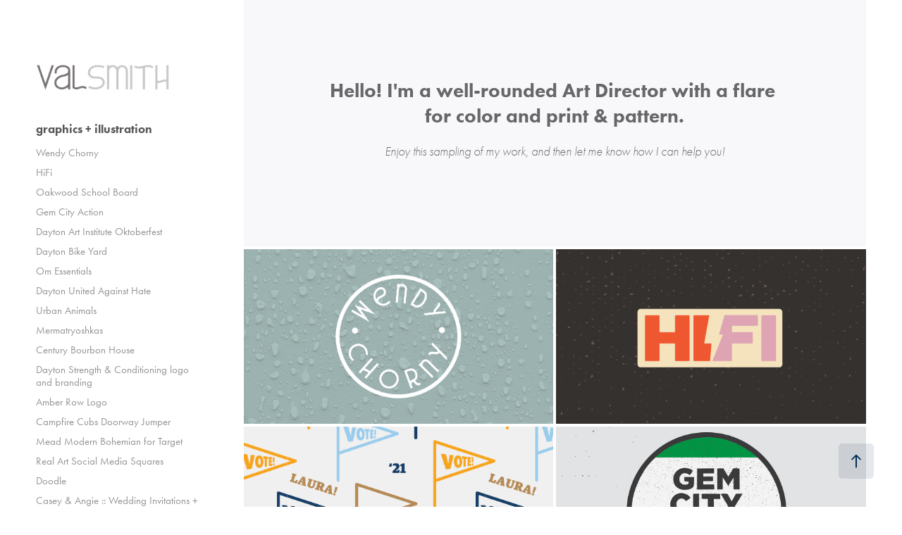

--- FILE ---
content_type: text/html; charset=utf-8
request_url: https://ohhopscotch.myportfolio.com/
body_size: 13777
content:
<!DOCTYPE HTML>
<html lang="en-US">
<head>
  <meta charset="UTF-8" />
  <meta name="viewport" content="width=device-width, initial-scale=1" />
      <meta name="twitter:card"  content="summary_large_image" />
      <meta name="twitter:site"  content="@AdobePortfolio" />
      <meta  property="og:title" content="Val Smith Art Director" />
      <meta  property="og:image" content="https://cdn.myportfolio.com/437d84a46d2e0e3563e0fed8a235dc94/f3880a3f-179b-4d63-96f0-5a5ded51456f_car_16x9.png?h=5949dc017e58bf1f89aa74577a31f740" />
        <link rel="icon" href="https://cdn.myportfolio.com/437d84a46d2e0e3563e0fed8a235dc94/f650cf5b-34b8-4662-870a-1b7208084d6d_carw_1x1x32.png?h=e798560e67c10aab3b091bcc822c5e50" />
        <link rel="apple-touch-icon" href="https://cdn.myportfolio.com/437d84a46d2e0e3563e0fed8a235dc94/cb4e1bfc-955b-4b37-909d-1431ad071864_carw_1x1x180.png?h=38a53fa467fbfb18f67391f9bd5abce5" />
      <link rel="stylesheet" href="/dist/css/main.css" type="text/css" />
      <link rel="stylesheet" href="https://cdn.myportfolio.com/437d84a46d2e0e3563e0fed8a235dc94/23d962489d5e05ba4ee37b6b25a195b71670941797.css?h=182e86d976c73a1b1197631280d8b2c6" type="text/css" />
    <link rel="canonical" href="https://ohhopscotch.myportfolio.com/copy-of-projects" />
      <title>Val Smith Art Director</title>
    <script type="text/javascript" src="//use.typekit.net/ik/[base64].js?cb=35f77bfb8b50944859ea3d3804e7194e7a3173fb" async onload="
    try {
      window.Typekit.load();
    } catch (e) {
      console.warn('Typekit not loaded.');
    }
    "></script>
</head>
  <body class="transition-enabled">  <div class='page-background-video page-background-video-with-panel'>
  </div>
  <div class="js-responsive-nav">
    <div class="responsive-nav has-social">
      <div class="close-responsive-click-area js-close-responsive-nav">
        <div class="close-responsive-button"></div>
      </div>
          <nav data-hover-hint="nav">
              <ul class="group">
                  <li class="gallery-title"><a href="/copy-of-projects" class="active">graphics + illustration</a></li>
            <li class="project-title"><a href="/wendy-chorny" >Wendy Chorny</a></li>
            <li class="project-title"><a href="/hifi" >HiFi</a></li>
            <li class="project-title"><a href="/oakwood-school-board" >Oakwood School Board</a></li>
            <li class="project-title"><a href="/gem-city-action" >Gem City Action</a></li>
            <li class="project-title"><a href="/copy-of-dayton-art-institute-oktoberfest" >Dayton Art Institute Oktoberfest</a></li>
            <li class="project-title"><a href="/dayton-bike-yard" >Dayton Bike Yard</a></li>
            <li class="project-title"><a href="/copy-of-om-essentials" >Om Essentials</a></li>
            <li class="project-title"><a href="/dayton-united-against-hate" >Dayton United Against Hate</a></li>
            <li class="project-title"><a href="/urban-animals" >Urban Animals</a></li>
            <li class="project-title"><a href="/mermatryoshkas" >Mermatryoshkas</a></li>
            <li class="project-title"><a href="/century-bourbon-house-branding-blog-design" >Century Bourbon House</a></li>
            <li class="project-title"><a href="/dayton-strength-conditioning-logo-and-branding" >Dayton Strength &amp; Conditioning logo and branding</a></li>
            <li class="project-title"><a href="/amber-row-logo" >Amber Row Logo</a></li>
            <li class="project-title"><a href="/campfire-cubs-doorway-jumper" >Campfire Cubs Doorway Jumper</a></li>
            <li class="project-title"><a href="/mead-modern-bohemian-for-target" >Mead Modern Bohemian for Target</a></li>
            <li class="project-title"><a href="/real-art-social-media-squares" >Real Art Social Media Squares</a></li>
            <li class="project-title"><a href="/doodle" >Doodle</a></li>
            <li class="project-title"><a href="/casey-angie-wedding-invitations-map" >Casey &amp; Angie :: Wedding Invitations + Map</a></li>
            <li class="project-title"><a href="/kettes-kandies-mood-board" >Kette's Kandies Mood Board</a></li>
              </ul>
              <ul class="group">
                  <li class="gallery-title"><a href="/copy-of-copy-of-projects" >print + pattern</a></li>
            <li class="project-title"><a href="/copy-of-mermatryoshkas" >Mermatryoshkas</a></li>
            <li class="project-title"><a href="/plant-lady-print-collection" >Plant Lady Print Collection</a></li>
            <li class="project-title"><a href="/copy-of-hifi" >HiFi</a></li>
            <li class="project-title"><a href="/copy-of-oakwood-school-board" >Oakwood School Board</a></li>
            <li class="project-title"><a href="/kalliope-collection-of-patterns" >Kalliope collection of patterns</a></li>
            <li class="project-title"><a href="/its-magical-print" >It's Magical Print</a></li>
            <li class="project-title"><a href="/campfire-cubs-doorway-jumper" >Campfire Cubs Doorway Jumper</a></li>
            <li class="project-title"><a href="/gleeful-sea-a-modern-take-on-exersaucer" >Gleeful Sea :: A modern take on ExerSaucer</a></li>
            <li class="project-title"><a href="/deep-lake-collection" >Deep Lake Collection</a></li>
              </ul>
              <ul class="group">
                  <li class="gallery-title"><a href="/projects" >product design</a></li>
            <li class="project-title"><a href="/dayton-art-institute-oktoberfest" >Dayton Art Institute Oktoberfest</a></li>
            <li class="project-title"><a href="/ywca-women-of-influence-awards" >YWCA Women of Influence Awards</a></li>
            <li class="project-title"><a href="/dayton-architecture" >Dayton Architecture</a></li>
            <li class="project-title"><a href="/dayton-art-institute-lasting-legacy" >Dayton Art Institute Lasting Legacy</a></li>
            <li class="project-title"><a href="/the-well" >The Well</a></li>
            <li class="project-title"><a href="/smales-pretzel-bakery-merch" >Smales Pretzel Bakery Merch</a></li>
            <li class="project-title"><a href="/om-essentials" >Om Essentials</a></li>
            <li class="project-title"><a href="/gleeful-sea-a-modern-take-on-exersaucer" >Gleeful Sea :: A modern take on ExerSaucer</a></li>
            <li class="project-title"><a href="/safemax-the-industrys-first-rollover-tested-car-seat" >SafeMax. The industry's first rollover tested car seat.</a></li>
            <li class="project-title"><a href="/campfire-cubs-doorway-jumper" >Campfire Cubs Doorway Jumper</a></li>
            <li class="project-title"><a href="/deep-lake-collection" >Deep Lake Collection</a></li>
              </ul>
      <div class="page-title">
        <a href="/about" >about</a>
      </div>
      <div class="page-title">
        <a href="/contact" >contact</a>
      </div>
              <div class="social pf-nav-social" data-hover-hint="navSocialIcons">
                <ul>
                        <li>
                          <a href="https://www.behance.net/ohHopscotch" target="_blank">
                            <svg id="Layer_1" data-name="Layer 1" xmlns="http://www.w3.org/2000/svg" viewBox="0 0 30 24" class="icon"><path id="path-1" d="M18.83,14.38a2.78,2.78,0,0,0,.65,1.9,2.31,2.31,0,0,0,1.7.59,2.31,2.31,0,0,0,1.38-.41,1.79,1.79,0,0,0,.71-0.87h2.31a4.48,4.48,0,0,1-1.71,2.53,5,5,0,0,1-2.78.76,5.53,5.53,0,0,1-2-.37,4.34,4.34,0,0,1-1.55-1,4.77,4.77,0,0,1-1-1.63,6.29,6.29,0,0,1,0-4.13,4.83,4.83,0,0,1,1-1.64A4.64,4.64,0,0,1,19.09,9a4.86,4.86,0,0,1,2-.4A4.5,4.5,0,0,1,23.21,9a4.36,4.36,0,0,1,1.5,1.3,5.39,5.39,0,0,1,.84,1.86,7,7,0,0,1,.18,2.18h-6.9Zm3.67-3.24A1.94,1.94,0,0,0,21,10.6a2.26,2.26,0,0,0-1,.22,2,2,0,0,0-.66.54,1.94,1.94,0,0,0-.35.69,3.47,3.47,0,0,0-.12.65h4.29A2.75,2.75,0,0,0,22.5,11.14ZM18.29,6h5.36V7.35H18.29V6ZM13.89,17.7a4.4,4.4,0,0,1-1.51.7,6.44,6.44,0,0,1-1.73.22H4.24V5.12h6.24a7.7,7.7,0,0,1,1.73.17,3.67,3.67,0,0,1,1.33.56,2.6,2.6,0,0,1,.86,1,3.74,3.74,0,0,1,.3,1.58,3,3,0,0,1-.46,1.7,3.33,3.33,0,0,1-1.35,1.12,3.19,3.19,0,0,1,1.82,1.26,3.79,3.79,0,0,1,.59,2.17,3.79,3.79,0,0,1-.39,1.77A3.24,3.24,0,0,1,13.89,17.7ZM11.72,8.19a1.25,1.25,0,0,0-.45-0.47,1.88,1.88,0,0,0-.64-0.24,5.5,5.5,0,0,0-.76-0.05H7.16v3.16h3a2,2,0,0,0,1.28-.38A1.43,1.43,0,0,0,11.89,9,1.73,1.73,0,0,0,11.72,8.19ZM11.84,13a2.39,2.39,0,0,0-1.52-.45H7.16v3.73h3.11a3.61,3.61,0,0,0,.82-0.09A2,2,0,0,0,11.77,16a1.39,1.39,0,0,0,.47-0.54,1.85,1.85,0,0,0,.17-0.88A1.77,1.77,0,0,0,11.84,13Z"/></svg>
                          </a>
                        </li>
                        <li>
                          <a href="https://www.linkedin.com/in/val-smith-81858a8/" target="_blank">
                            <svg version="1.1" id="Layer_1" xmlns="http://www.w3.org/2000/svg" xmlns:xlink="http://www.w3.org/1999/xlink" viewBox="0 0 30 24" style="enable-background:new 0 0 30 24;" xml:space="preserve" class="icon">
                            <path id="path-1_24_" d="M19.6,19v-5.8c0-1.4-0.5-2.4-1.7-2.4c-1,0-1.5,0.7-1.8,1.3C16,12.3,16,12.6,16,13v6h-3.4
                              c0,0,0.1-9.8,0-10.8H16v1.5c0,0,0,0,0,0h0v0C16.4,9,17.2,7.9,19,7.9c2.3,0,4,1.5,4,4.9V19H19.6z M8.9,6.7L8.9,6.7
                              C7.7,6.7,7,5.9,7,4.9C7,3.8,7.8,3,8.9,3s1.9,0.8,1.9,1.9C10.9,5.9,10.1,6.7,8.9,6.7z M10.6,19H7.2V8.2h3.4V19z"/>
                            </svg>
                          </a>
                        </li>
                        <li>
                          <a href="https://www.instagram.com/ohhopscotch_design/" target="_blank">
                            <svg version="1.1" id="Layer_1" xmlns="http://www.w3.org/2000/svg" xmlns:xlink="http://www.w3.org/1999/xlink" viewBox="0 0 30 24" style="enable-background:new 0 0 30 24;" xml:space="preserve" class="icon">
                            <g>
                              <path d="M15,5.4c2.1,0,2.4,0,3.2,0c0.8,0,1.2,0.2,1.5,0.3c0.4,0.1,0.6,0.3,0.9,0.6c0.3,0.3,0.5,0.5,0.6,0.9
                                c0.1,0.3,0.2,0.7,0.3,1.5c0,0.8,0,1.1,0,3.2s0,2.4,0,3.2c0,0.8-0.2,1.2-0.3,1.5c-0.1,0.4-0.3,0.6-0.6,0.9c-0.3,0.3-0.5,0.5-0.9,0.6
                                c-0.3,0.1-0.7,0.2-1.5,0.3c-0.8,0-1.1,0-3.2,0s-2.4,0-3.2,0c-0.8,0-1.2-0.2-1.5-0.3c-0.4-0.1-0.6-0.3-0.9-0.6
                                c-0.3-0.3-0.5-0.5-0.6-0.9c-0.1-0.3-0.2-0.7-0.3-1.5c0-0.8,0-1.1,0-3.2s0-2.4,0-3.2c0-0.8,0.2-1.2,0.3-1.5c0.1-0.4,0.3-0.6,0.6-0.9
                                c0.3-0.3,0.5-0.5,0.9-0.6c0.3-0.1,0.7-0.2,1.5-0.3C12.6,5.4,12.9,5.4,15,5.4 M15,4c-2.2,0-2.4,0-3.3,0c-0.9,0-1.4,0.2-1.9,0.4
                                c-0.5,0.2-1,0.5-1.4,0.9C7.9,5.8,7.6,6.2,7.4,6.8C7.2,7.3,7.1,7.9,7,8.7C7,9.6,7,9.8,7,12s0,2.4,0,3.3c0,0.9,0.2,1.4,0.4,1.9
                                c0.2,0.5,0.5,1,0.9,1.4c0.4,0.4,0.9,0.7,1.4,0.9c0.5,0.2,1.1,0.3,1.9,0.4c0.9,0,1.1,0,3.3,0s2.4,0,3.3,0c0.9,0,1.4-0.2,1.9-0.4
                                c0.5-0.2,1-0.5,1.4-0.9c0.4-0.4,0.7-0.9,0.9-1.4c0.2-0.5,0.3-1.1,0.4-1.9c0-0.9,0-1.1,0-3.3s0-2.4,0-3.3c0-0.9-0.2-1.4-0.4-1.9
                                c-0.2-0.5-0.5-1-0.9-1.4c-0.4-0.4-0.9-0.7-1.4-0.9c-0.5-0.2-1.1-0.3-1.9-0.4C17.4,4,17.2,4,15,4L15,4L15,4z"/>
                              <path d="M15,7.9c-2.3,0-4.1,1.8-4.1,4.1s1.8,4.1,4.1,4.1s4.1-1.8,4.1-4.1S17.3,7.9,15,7.9L15,7.9z M15,14.7c-1.5,0-2.7-1.2-2.7-2.7
                                c0-1.5,1.2-2.7,2.7-2.7s2.7,1.2,2.7,2.7C17.7,13.5,16.5,14.7,15,14.7L15,14.7z"/>
                              <path d="M20.2,7.7c0,0.5-0.4,1-1,1s-1-0.4-1-1s0.4-1,1-1S20.2,7.2,20.2,7.7L20.2,7.7z"/>
                            </g>
                            </svg>
                          </a>
                        </li>
                </ul>
              </div>
          </nav>
    </div>
  </div>
  <div class="site-wrap cfix">
    <div class="site-container">
      <div class="site-content e2e-site-content">
        <div class="sidebar-content">
          <header class="site-header">
              <div class="logo-wrap" data-hover-hint="logo">
                    <div class="logo e2e-site-logo-text logo-image  ">
    <a href="/copy-of-projects" class="image-normal image-link">
      <img src="https://cdn.myportfolio.com/437d84a46d2e0e3563e0fed8a235dc94/db520e4e-263b-4d0c-8f41-024bc9fec12f_rwc_253x0x1345x475x4096.png?h=d7994357dd74c175dab7dc1a77656273" alt="Val Smith">
    </a>
</div>
              </div>
  <div class="hamburger-click-area js-hamburger">
    <div class="hamburger">
      <i></i>
      <i></i>
      <i></i>
    </div>
  </div>
          </header>
              <nav data-hover-hint="nav">
              <ul class="group">
                  <li class="gallery-title"><a href="/copy-of-projects" class="active">graphics + illustration</a></li>
            <li class="project-title"><a href="/wendy-chorny" >Wendy Chorny</a></li>
            <li class="project-title"><a href="/hifi" >HiFi</a></li>
            <li class="project-title"><a href="/oakwood-school-board" >Oakwood School Board</a></li>
            <li class="project-title"><a href="/gem-city-action" >Gem City Action</a></li>
            <li class="project-title"><a href="/copy-of-dayton-art-institute-oktoberfest" >Dayton Art Institute Oktoberfest</a></li>
            <li class="project-title"><a href="/dayton-bike-yard" >Dayton Bike Yard</a></li>
            <li class="project-title"><a href="/copy-of-om-essentials" >Om Essentials</a></li>
            <li class="project-title"><a href="/dayton-united-against-hate" >Dayton United Against Hate</a></li>
            <li class="project-title"><a href="/urban-animals" >Urban Animals</a></li>
            <li class="project-title"><a href="/mermatryoshkas" >Mermatryoshkas</a></li>
            <li class="project-title"><a href="/century-bourbon-house-branding-blog-design" >Century Bourbon House</a></li>
            <li class="project-title"><a href="/dayton-strength-conditioning-logo-and-branding" >Dayton Strength &amp; Conditioning logo and branding</a></li>
            <li class="project-title"><a href="/amber-row-logo" >Amber Row Logo</a></li>
            <li class="project-title"><a href="/campfire-cubs-doorway-jumper" >Campfire Cubs Doorway Jumper</a></li>
            <li class="project-title"><a href="/mead-modern-bohemian-for-target" >Mead Modern Bohemian for Target</a></li>
            <li class="project-title"><a href="/real-art-social-media-squares" >Real Art Social Media Squares</a></li>
            <li class="project-title"><a href="/doodle" >Doodle</a></li>
            <li class="project-title"><a href="/casey-angie-wedding-invitations-map" >Casey &amp; Angie :: Wedding Invitations + Map</a></li>
            <li class="project-title"><a href="/kettes-kandies-mood-board" >Kette's Kandies Mood Board</a></li>
              </ul>
              <ul class="group">
                  <li class="gallery-title"><a href="/copy-of-copy-of-projects" >print + pattern</a></li>
            <li class="project-title"><a href="/copy-of-mermatryoshkas" >Mermatryoshkas</a></li>
            <li class="project-title"><a href="/plant-lady-print-collection" >Plant Lady Print Collection</a></li>
            <li class="project-title"><a href="/copy-of-hifi" >HiFi</a></li>
            <li class="project-title"><a href="/copy-of-oakwood-school-board" >Oakwood School Board</a></li>
            <li class="project-title"><a href="/kalliope-collection-of-patterns" >Kalliope collection of patterns</a></li>
            <li class="project-title"><a href="/its-magical-print" >It's Magical Print</a></li>
            <li class="project-title"><a href="/campfire-cubs-doorway-jumper" >Campfire Cubs Doorway Jumper</a></li>
            <li class="project-title"><a href="/gleeful-sea-a-modern-take-on-exersaucer" >Gleeful Sea :: A modern take on ExerSaucer</a></li>
            <li class="project-title"><a href="/deep-lake-collection" >Deep Lake Collection</a></li>
              </ul>
              <ul class="group">
                  <li class="gallery-title"><a href="/projects" >product design</a></li>
            <li class="project-title"><a href="/dayton-art-institute-oktoberfest" >Dayton Art Institute Oktoberfest</a></li>
            <li class="project-title"><a href="/ywca-women-of-influence-awards" >YWCA Women of Influence Awards</a></li>
            <li class="project-title"><a href="/dayton-architecture" >Dayton Architecture</a></li>
            <li class="project-title"><a href="/dayton-art-institute-lasting-legacy" >Dayton Art Institute Lasting Legacy</a></li>
            <li class="project-title"><a href="/the-well" >The Well</a></li>
            <li class="project-title"><a href="/smales-pretzel-bakery-merch" >Smales Pretzel Bakery Merch</a></li>
            <li class="project-title"><a href="/om-essentials" >Om Essentials</a></li>
            <li class="project-title"><a href="/gleeful-sea-a-modern-take-on-exersaucer" >Gleeful Sea :: A modern take on ExerSaucer</a></li>
            <li class="project-title"><a href="/safemax-the-industrys-first-rollover-tested-car-seat" >SafeMax. The industry's first rollover tested car seat.</a></li>
            <li class="project-title"><a href="/campfire-cubs-doorway-jumper" >Campfire Cubs Doorway Jumper</a></li>
            <li class="project-title"><a href="/deep-lake-collection" >Deep Lake Collection</a></li>
              </ul>
      <div class="page-title">
        <a href="/about" >about</a>
      </div>
      <div class="page-title">
        <a href="/contact" >contact</a>
      </div>
                  <div class="social pf-nav-social" data-hover-hint="navSocialIcons">
                    <ul>
                            <li>
                              <a href="https://www.behance.net/ohHopscotch" target="_blank">
                                <svg id="Layer_1" data-name="Layer 1" xmlns="http://www.w3.org/2000/svg" viewBox="0 0 30 24" class="icon"><path id="path-1" d="M18.83,14.38a2.78,2.78,0,0,0,.65,1.9,2.31,2.31,0,0,0,1.7.59,2.31,2.31,0,0,0,1.38-.41,1.79,1.79,0,0,0,.71-0.87h2.31a4.48,4.48,0,0,1-1.71,2.53,5,5,0,0,1-2.78.76,5.53,5.53,0,0,1-2-.37,4.34,4.34,0,0,1-1.55-1,4.77,4.77,0,0,1-1-1.63,6.29,6.29,0,0,1,0-4.13,4.83,4.83,0,0,1,1-1.64A4.64,4.64,0,0,1,19.09,9a4.86,4.86,0,0,1,2-.4A4.5,4.5,0,0,1,23.21,9a4.36,4.36,0,0,1,1.5,1.3,5.39,5.39,0,0,1,.84,1.86,7,7,0,0,1,.18,2.18h-6.9Zm3.67-3.24A1.94,1.94,0,0,0,21,10.6a2.26,2.26,0,0,0-1,.22,2,2,0,0,0-.66.54,1.94,1.94,0,0,0-.35.69,3.47,3.47,0,0,0-.12.65h4.29A2.75,2.75,0,0,0,22.5,11.14ZM18.29,6h5.36V7.35H18.29V6ZM13.89,17.7a4.4,4.4,0,0,1-1.51.7,6.44,6.44,0,0,1-1.73.22H4.24V5.12h6.24a7.7,7.7,0,0,1,1.73.17,3.67,3.67,0,0,1,1.33.56,2.6,2.6,0,0,1,.86,1,3.74,3.74,0,0,1,.3,1.58,3,3,0,0,1-.46,1.7,3.33,3.33,0,0,1-1.35,1.12,3.19,3.19,0,0,1,1.82,1.26,3.79,3.79,0,0,1,.59,2.17,3.79,3.79,0,0,1-.39,1.77A3.24,3.24,0,0,1,13.89,17.7ZM11.72,8.19a1.25,1.25,0,0,0-.45-0.47,1.88,1.88,0,0,0-.64-0.24,5.5,5.5,0,0,0-.76-0.05H7.16v3.16h3a2,2,0,0,0,1.28-.38A1.43,1.43,0,0,0,11.89,9,1.73,1.73,0,0,0,11.72,8.19ZM11.84,13a2.39,2.39,0,0,0-1.52-.45H7.16v3.73h3.11a3.61,3.61,0,0,0,.82-0.09A2,2,0,0,0,11.77,16a1.39,1.39,0,0,0,.47-0.54,1.85,1.85,0,0,0,.17-0.88A1.77,1.77,0,0,0,11.84,13Z"/></svg>
                              </a>
                            </li>
                            <li>
                              <a href="https://www.linkedin.com/in/val-smith-81858a8/" target="_blank">
                                <svg version="1.1" id="Layer_1" xmlns="http://www.w3.org/2000/svg" xmlns:xlink="http://www.w3.org/1999/xlink" viewBox="0 0 30 24" style="enable-background:new 0 0 30 24;" xml:space="preserve" class="icon">
                                <path id="path-1_24_" d="M19.6,19v-5.8c0-1.4-0.5-2.4-1.7-2.4c-1,0-1.5,0.7-1.8,1.3C16,12.3,16,12.6,16,13v6h-3.4
                                  c0,0,0.1-9.8,0-10.8H16v1.5c0,0,0,0,0,0h0v0C16.4,9,17.2,7.9,19,7.9c2.3,0,4,1.5,4,4.9V19H19.6z M8.9,6.7L8.9,6.7
                                  C7.7,6.7,7,5.9,7,4.9C7,3.8,7.8,3,8.9,3s1.9,0.8,1.9,1.9C10.9,5.9,10.1,6.7,8.9,6.7z M10.6,19H7.2V8.2h3.4V19z"/>
                                </svg>
                              </a>
                            </li>
                            <li>
                              <a href="https://www.instagram.com/ohhopscotch_design/" target="_blank">
                                <svg version="1.1" id="Layer_1" xmlns="http://www.w3.org/2000/svg" xmlns:xlink="http://www.w3.org/1999/xlink" viewBox="0 0 30 24" style="enable-background:new 0 0 30 24;" xml:space="preserve" class="icon">
                                <g>
                                  <path d="M15,5.4c2.1,0,2.4,0,3.2,0c0.8,0,1.2,0.2,1.5,0.3c0.4,0.1,0.6,0.3,0.9,0.6c0.3,0.3,0.5,0.5,0.6,0.9
                                    c0.1,0.3,0.2,0.7,0.3,1.5c0,0.8,0,1.1,0,3.2s0,2.4,0,3.2c0,0.8-0.2,1.2-0.3,1.5c-0.1,0.4-0.3,0.6-0.6,0.9c-0.3,0.3-0.5,0.5-0.9,0.6
                                    c-0.3,0.1-0.7,0.2-1.5,0.3c-0.8,0-1.1,0-3.2,0s-2.4,0-3.2,0c-0.8,0-1.2-0.2-1.5-0.3c-0.4-0.1-0.6-0.3-0.9-0.6
                                    c-0.3-0.3-0.5-0.5-0.6-0.9c-0.1-0.3-0.2-0.7-0.3-1.5c0-0.8,0-1.1,0-3.2s0-2.4,0-3.2c0-0.8,0.2-1.2,0.3-1.5c0.1-0.4,0.3-0.6,0.6-0.9
                                    c0.3-0.3,0.5-0.5,0.9-0.6c0.3-0.1,0.7-0.2,1.5-0.3C12.6,5.4,12.9,5.4,15,5.4 M15,4c-2.2,0-2.4,0-3.3,0c-0.9,0-1.4,0.2-1.9,0.4
                                    c-0.5,0.2-1,0.5-1.4,0.9C7.9,5.8,7.6,6.2,7.4,6.8C7.2,7.3,7.1,7.9,7,8.7C7,9.6,7,9.8,7,12s0,2.4,0,3.3c0,0.9,0.2,1.4,0.4,1.9
                                    c0.2,0.5,0.5,1,0.9,1.4c0.4,0.4,0.9,0.7,1.4,0.9c0.5,0.2,1.1,0.3,1.9,0.4c0.9,0,1.1,0,3.3,0s2.4,0,3.3,0c0.9,0,1.4-0.2,1.9-0.4
                                    c0.5-0.2,1-0.5,1.4-0.9c0.4-0.4,0.7-0.9,0.9-1.4c0.2-0.5,0.3-1.1,0.4-1.9c0-0.9,0-1.1,0-3.3s0-2.4,0-3.3c0-0.9-0.2-1.4-0.4-1.9
                                    c-0.2-0.5-0.5-1-0.9-1.4c-0.4-0.4-0.9-0.7-1.4-0.9c-0.5-0.2-1.1-0.3-1.9-0.4C17.4,4,17.2,4,15,4L15,4L15,4z"/>
                                  <path d="M15,7.9c-2.3,0-4.1,1.8-4.1,4.1s1.8,4.1,4.1,4.1s4.1-1.8,4.1-4.1S17.3,7.9,15,7.9L15,7.9z M15,14.7c-1.5,0-2.7-1.2-2.7-2.7
                                    c0-1.5,1.2-2.7,2.7-2.7s2.7,1.2,2.7,2.7C17.7,13.5,16.5,14.7,15,14.7L15,14.7z"/>
                                  <path d="M20.2,7.7c0,0.5-0.4,1-1,1s-1-0.4-1-1s0.4-1,1-1S20.2,7.2,20.2,7.7L20.2,7.7z"/>
                                </g>
                                </svg>
                              </a>
                            </li>
                    </ul>
                  </div>
              </nav>
        </div>
        <main>
              <div class="masthead" data-context="page.masthead" data-hover-hint="mastheadOptions">
                <div class="masthead-contents">
                  <div class="masthead-text js-masthead-text">
                    <div data-context="page.masthead" data-hover-hint="mastheadTitle"><h1 decorator="inlineTextEditable" contenteditable="false" class="js-inline-text-editable preserve-whitespace main-text rich-text module-text" data-text-keypath="customizations.masthead.title.text" value="Hello! I'm a well-rounded Art Director with a flare for color and print &amp; pattern.">Hello! I'm a well-rounded Art Director with a flare for color and print &amp; pattern.</h1></div>
                    <div data-context="page.masthead" data-hover-hint="mastheadText"><p decorator="inlineTextEditable" contenteditable="false" class="js-inline-text-editable preserve-whitespace main-text rich-text module-text" data-text-keypath="page.masthead.text.text" value="Enjoy this sampling of my work, and then let me know how I can help you!">Enjoy this sampling of my work, and then let me know how I can help you!</p></div>
                    <div class="masthead-buttons">
                      
                    </div>
                  </div>
                </div>
              </div>
          <section class="project-covers js-site-wrap" data-context="page.gallery.covers">
          <a class="project-cover e2e-site-project-cover js-project-cover-touch hold-space" href="/wendy-chorny" data-context="pages" data-identity="id:p6387ed4019855c310805bb381a502443552b4768a95117ea26fb5" data-hover-hint="galleryPageCover" data-hover-hint-id="p6387ed4019855c310805bb381a502443552b4768a95117ea26fb5">
            <div class="cover-content-container">
              <div class="cover-image-wrap">
                <div class="cover-image">
                    <div class="cover cover-normal">

            <img
              class="cover__img js-lazy"
              src="https://cdn.myportfolio.com/437d84a46d2e0e3563e0fed8a235dc94/f3880a3f-179b-4d63-96f0-5a5ded51456f_carw_16x9x32.png?h=5ed79d561a43c05c2ddbd53d69926e0f"
              data-src="https://cdn.myportfolio.com/437d84a46d2e0e3563e0fed8a235dc94/f3880a3f-179b-4d63-96f0-5a5ded51456f_car_16x9.png?h=5949dc017e58bf1f89aa74577a31f740"
              data-srcset="https://cdn.myportfolio.com/437d84a46d2e0e3563e0fed8a235dc94/f3880a3f-179b-4d63-96f0-5a5ded51456f_carw_16x9x640.png?h=0a70deee4c1e9c0411468576fe733885 640w, https://cdn.myportfolio.com/437d84a46d2e0e3563e0fed8a235dc94/f3880a3f-179b-4d63-96f0-5a5ded51456f_carw_16x9x1280.png?h=c26b565105436e4ac485352e14345f40 1280w, https://cdn.myportfolio.com/437d84a46d2e0e3563e0fed8a235dc94/f3880a3f-179b-4d63-96f0-5a5ded51456f_carw_16x9x1366.png?h=b662e42a85014c1cd1482533ec64e440 1366w, https://cdn.myportfolio.com/437d84a46d2e0e3563e0fed8a235dc94/f3880a3f-179b-4d63-96f0-5a5ded51456f_carw_16x9x1920.png?h=c38fa5da1ccd80ecd4aebe7949fd16a0 1920w, https://cdn.myportfolio.com/437d84a46d2e0e3563e0fed8a235dc94/f3880a3f-179b-4d63-96f0-5a5ded51456f_carw_16x9x2560.png?h=adf9323ceb556a446b58b0146bd09daa 2560w, https://cdn.myportfolio.com/437d84a46d2e0e3563e0fed8a235dc94/f3880a3f-179b-4d63-96f0-5a5ded51456f_carw_16x9x5120.png?h=ee003ed61bc0e2efc52963ab41bb9515 5120w"
              data-sizes="(max-width: 540px) 100vw, (max-width: 768px) 50vw, calc(1800px / 2)"
            >
                              </div>
                </div>
              </div>
              <div class="details-wrap">
                <div class="details">
                  <div class="details-inner">
                      <div class="date">2022</div>
                      <div class="title preserve-whitespace">Wendy Chorny</div>
                  </div>
                </div>
              </div>
            </div>
          </a>
          <a class="project-cover e2e-site-project-cover js-project-cover-touch hold-space" href="/hifi" data-context="pages" data-identity="id:p6387ed41143a1bfd42927f96cc4f9c01cc0e90fcefabbd40cb3dd" data-hover-hint="galleryPageCover" data-hover-hint-id="p6387ed41143a1bfd42927f96cc4f9c01cc0e90fcefabbd40cb3dd">
            <div class="cover-content-container">
              <div class="cover-image-wrap">
                <div class="cover-image">
                    <div class="cover cover-normal">

            <img
              class="cover__img js-lazy"
              src="https://cdn.myportfolio.com/437d84a46d2e0e3563e0fed8a235dc94/9f512b19-603c-4d83-9e0c-91016d76feed_carw_16x9x32.png?h=feb5d4072dca6c8f9b301b1d71290b4a"
              data-src="https://cdn.myportfolio.com/437d84a46d2e0e3563e0fed8a235dc94/9f512b19-603c-4d83-9e0c-91016d76feed_car_16x9.png?h=77d94f272d0f62a0c51c994b71f75597"
              data-srcset="https://cdn.myportfolio.com/437d84a46d2e0e3563e0fed8a235dc94/9f512b19-603c-4d83-9e0c-91016d76feed_carw_16x9x640.png?h=8931354f10c54de04c6e1512ab2f8b2b 640w, https://cdn.myportfolio.com/437d84a46d2e0e3563e0fed8a235dc94/9f512b19-603c-4d83-9e0c-91016d76feed_carw_16x9x1280.png?h=91a8a8ff5c1dcaf8a17d3cea28cd1098 1280w, https://cdn.myportfolio.com/437d84a46d2e0e3563e0fed8a235dc94/9f512b19-603c-4d83-9e0c-91016d76feed_carw_16x9x1366.png?h=455c9bd09440f876af33e836ece105b8 1366w, https://cdn.myportfolio.com/437d84a46d2e0e3563e0fed8a235dc94/9f512b19-603c-4d83-9e0c-91016d76feed_carw_16x9x1920.png?h=c4be9ef31c003051a543baf480fe67e1 1920w, https://cdn.myportfolio.com/437d84a46d2e0e3563e0fed8a235dc94/9f512b19-603c-4d83-9e0c-91016d76feed_carw_16x9x2560.png?h=92162c6d779449322fa9ca355a644eb7 2560w, https://cdn.myportfolio.com/437d84a46d2e0e3563e0fed8a235dc94/9f512b19-603c-4d83-9e0c-91016d76feed_carw_16x9x5120.png?h=d4257ef69216b40c265e7969c6e5cdfa 5120w"
              data-sizes="(max-width: 540px) 100vw, (max-width: 768px) 50vw, calc(1800px / 2)"
            >
                              </div>
                </div>
              </div>
              <div class="details-wrap">
                <div class="details">
                  <div class="details-inner">
                      <div class="date">2022</div>
                      <div class="title preserve-whitespace">HiFi</div>
                  </div>
                </div>
              </div>
            </div>
          </a>
          <a class="project-cover e2e-site-project-cover js-project-cover-touch hold-space" href="/oakwood-school-board" data-context="pages" data-identity="id:p6387ed45903b71aa59ac323d90d6b7e069e35b1b3dc3a90552c2b" data-hover-hint="galleryPageCover" data-hover-hint-id="p6387ed45903b71aa59ac323d90d6b7e069e35b1b3dc3a90552c2b">
            <div class="cover-content-container">
              <div class="cover-image-wrap">
                <div class="cover-image">
                    <div class="cover cover-normal">

            <img
              class="cover__img js-lazy"
              src="https://cdn.myportfolio.com/437d84a46d2e0e3563e0fed8a235dc94/4317f45f-90da-488f-a2cc-992abd8eccfd_carw_16x9x32.png?h=bbdbd8194e959fb3b0fc5af9a2a0418d"
              data-src="https://cdn.myportfolio.com/437d84a46d2e0e3563e0fed8a235dc94/4317f45f-90da-488f-a2cc-992abd8eccfd_car_16x9.png?h=fec24ef14472460210729ed8ad9bffd4"
              data-srcset="https://cdn.myportfolio.com/437d84a46d2e0e3563e0fed8a235dc94/4317f45f-90da-488f-a2cc-992abd8eccfd_carw_16x9x640.png?h=a8f70ec09390edfb1184ac6e6225561b 640w, https://cdn.myportfolio.com/437d84a46d2e0e3563e0fed8a235dc94/4317f45f-90da-488f-a2cc-992abd8eccfd_carw_16x9x1280.png?h=76f97179ec7cd35a821ddef0491372af 1280w, https://cdn.myportfolio.com/437d84a46d2e0e3563e0fed8a235dc94/4317f45f-90da-488f-a2cc-992abd8eccfd_carw_16x9x1366.png?h=b77fe6a4e9e0b5b15a874d5679ae27ab 1366w, https://cdn.myportfolio.com/437d84a46d2e0e3563e0fed8a235dc94/4317f45f-90da-488f-a2cc-992abd8eccfd_carw_16x9x1920.png?h=6b486badae3dad61a38ec70bde8a7ee2 1920w, https://cdn.myportfolio.com/437d84a46d2e0e3563e0fed8a235dc94/4317f45f-90da-488f-a2cc-992abd8eccfd_carw_16x9x2560.png?h=fd1b01a131606f0cc78442d831b4e53c 2560w, https://cdn.myportfolio.com/437d84a46d2e0e3563e0fed8a235dc94/4317f45f-90da-488f-a2cc-992abd8eccfd_carw_16x9x5120.png?h=6da8f58e7b3cede89cc50b17b7b04b3f 5120w"
              data-sizes="(max-width: 540px) 100vw, (max-width: 768px) 50vw, calc(1800px / 2)"
            >
                              </div>
                </div>
              </div>
              <div class="details-wrap">
                <div class="details">
                  <div class="details-inner">
                      <div class="date">2022</div>
                      <div class="title preserve-whitespace">Oakwood School Board</div>
                  </div>
                </div>
              </div>
            </div>
          </a>
          <a class="project-cover e2e-site-project-cover js-project-cover-touch hold-space" href="/gem-city-action" data-context="pages" data-identity="id:p6387ed438b3eced854300bc93b22148aff0c3be3b5e420014769a" data-hover-hint="galleryPageCover" data-hover-hint-id="p6387ed438b3eced854300bc93b22148aff0c3be3b5e420014769a">
            <div class="cover-content-container">
              <div class="cover-image-wrap">
                <div class="cover-image">
                    <div class="cover cover-normal">

            <img
              class="cover__img js-lazy"
              src="https://cdn.myportfolio.com/437d84a46d2e0e3563e0fed8a235dc94/1ec39661-6359-4a70-a145-ba2d8702867b_carw_16x9x32.png?h=b45f43b7071fe4c5d5c22e88c7c4ec26"
              data-src="https://cdn.myportfolio.com/437d84a46d2e0e3563e0fed8a235dc94/1ec39661-6359-4a70-a145-ba2d8702867b_car_16x9.png?h=c7e13727a9c1100b84ec98287608831a"
              data-srcset="https://cdn.myportfolio.com/437d84a46d2e0e3563e0fed8a235dc94/1ec39661-6359-4a70-a145-ba2d8702867b_carw_16x9x640.png?h=cab0ef04ca4fc22c47630c42463f3ac2 640w, https://cdn.myportfolio.com/437d84a46d2e0e3563e0fed8a235dc94/1ec39661-6359-4a70-a145-ba2d8702867b_carw_16x9x1280.png?h=d2df63f4771875cde9c55a81b7718f3c 1280w, https://cdn.myportfolio.com/437d84a46d2e0e3563e0fed8a235dc94/1ec39661-6359-4a70-a145-ba2d8702867b_carw_16x9x1366.png?h=9d22eb0889a90d4318589b339b1be349 1366w, https://cdn.myportfolio.com/437d84a46d2e0e3563e0fed8a235dc94/1ec39661-6359-4a70-a145-ba2d8702867b_carw_16x9x1920.png?h=0fd367102fcb556b26573cd4232a71bc 1920w, https://cdn.myportfolio.com/437d84a46d2e0e3563e0fed8a235dc94/1ec39661-6359-4a70-a145-ba2d8702867b_carw_16x9x2560.png?h=fa723683b460fb6274b7d84189b4cec2 2560w, https://cdn.myportfolio.com/437d84a46d2e0e3563e0fed8a235dc94/1ec39661-6359-4a70-a145-ba2d8702867b_carw_16x9x5120.png?h=b7291c35196108eb738171253bb12678 5120w"
              data-sizes="(max-width: 540px) 100vw, (max-width: 768px) 50vw, calc(1800px / 2)"
            >
                              </div>
                </div>
              </div>
              <div class="details-wrap">
                <div class="details">
                  <div class="details-inner">
                      <div class="date">2022</div>
                      <div class="title preserve-whitespace">Gem City Action</div>
                  </div>
                </div>
              </div>
            </div>
          </a>
          <a class="project-cover e2e-site-project-cover js-project-cover-touch hold-space" href="/copy-of-dayton-art-institute-oktoberfest" data-context="pages" data-identity="id:p6387f0970f0ed82aa68c8acb08b91e1db2d94b34bdbd0f5cd246b" data-hover-hint="galleryPageCover" data-hover-hint-id="p6387f0970f0ed82aa68c8acb08b91e1db2d94b34bdbd0f5cd246b">
            <div class="cover-content-container">
              <div class="cover-image-wrap">
                <div class="cover-image">
                    <div class="cover cover-normal">

            <img
              class="cover__img js-lazy"
              src="https://cdn.myportfolio.com/437d84a46d2e0e3563e0fed8a235dc94/20746985-6333-427e-b5b6-696aba8c4eb2_carw_16x9x32.png?h=1720ac54552f15c6722299085126b5da"
              data-src="https://cdn.myportfolio.com/437d84a46d2e0e3563e0fed8a235dc94/20746985-6333-427e-b5b6-696aba8c4eb2_car_16x9.png?h=f983e02f57ae90c059410f4f85634b6f"
              data-srcset="https://cdn.myportfolio.com/437d84a46d2e0e3563e0fed8a235dc94/20746985-6333-427e-b5b6-696aba8c4eb2_carw_16x9x640.png?h=c9650994d53ce4e29f734d9411b2f26e 640w, https://cdn.myportfolio.com/437d84a46d2e0e3563e0fed8a235dc94/20746985-6333-427e-b5b6-696aba8c4eb2_carw_16x9x1280.png?h=9dac80135e23131a5221b5caf6cae30a 1280w, https://cdn.myportfolio.com/437d84a46d2e0e3563e0fed8a235dc94/20746985-6333-427e-b5b6-696aba8c4eb2_carw_16x9x1366.png?h=00f889e69dd110ec5c1437dc69e49161 1366w, https://cdn.myportfolio.com/437d84a46d2e0e3563e0fed8a235dc94/20746985-6333-427e-b5b6-696aba8c4eb2_carw_16x9x1920.png?h=6580e8813a95d1913aea01233843234d 1920w, https://cdn.myportfolio.com/437d84a46d2e0e3563e0fed8a235dc94/20746985-6333-427e-b5b6-696aba8c4eb2_carw_16x9x2560.png?h=fa29d9479c05a3b26c2e378b4065daf7 2560w, https://cdn.myportfolio.com/437d84a46d2e0e3563e0fed8a235dc94/20746985-6333-427e-b5b6-696aba8c4eb2_carw_16x9x5120.png?h=2142493b42109544ea635844439d0e56 5120w"
              data-sizes="(max-width: 540px) 100vw, (max-width: 768px) 50vw, calc(1800px / 2)"
            >
                              </div>
                </div>
              </div>
              <div class="details-wrap">
                <div class="details">
                  <div class="details-inner">
                      <div class="date">2022</div>
                      <div class="title preserve-whitespace">Dayton Art Institute Oktoberfest</div>
                  </div>
                </div>
              </div>
            </div>
          </a>
          <a class="project-cover e2e-site-project-cover js-project-cover-touch hold-space" href="/dayton-bike-yard" data-context="pages" data-identity="id:p6387ed41ae107e60062084e6ababa490f53afae8cd2435a31f676" data-hover-hint="galleryPageCover" data-hover-hint-id="p6387ed41ae107e60062084e6ababa490f53afae8cd2435a31f676">
            <div class="cover-content-container">
              <div class="cover-image-wrap">
                <div class="cover-image">
                    <div class="cover cover-normal">

            <img
              class="cover__img js-lazy"
              src="https://cdn.myportfolio.com/437d84a46d2e0e3563e0fed8a235dc94/c00f70f9-6cee-4190-989a-e12bd0ef5472_carw_16x9x32.png?h=22e0920b52e61081e65e808809d10932"
              data-src="https://cdn.myportfolio.com/437d84a46d2e0e3563e0fed8a235dc94/c00f70f9-6cee-4190-989a-e12bd0ef5472_car_16x9.png?h=1d13726ccbe3e24478784033c6cd9654"
              data-srcset="https://cdn.myportfolio.com/437d84a46d2e0e3563e0fed8a235dc94/c00f70f9-6cee-4190-989a-e12bd0ef5472_carw_16x9x640.png?h=1f7d45e54d79cb983d2730f268ca5f09 640w, https://cdn.myportfolio.com/437d84a46d2e0e3563e0fed8a235dc94/c00f70f9-6cee-4190-989a-e12bd0ef5472_carw_16x9x1280.png?h=5f604b87f4f5c61dafe0a3372dd4a30d 1280w, https://cdn.myportfolio.com/437d84a46d2e0e3563e0fed8a235dc94/c00f70f9-6cee-4190-989a-e12bd0ef5472_carw_16x9x1366.png?h=80a0249a4c25e25bd89694b121d13304 1366w, https://cdn.myportfolio.com/437d84a46d2e0e3563e0fed8a235dc94/c00f70f9-6cee-4190-989a-e12bd0ef5472_carw_16x9x1920.png?h=dd25c5d4993eb805fb4aed776fe023c1 1920w, https://cdn.myportfolio.com/437d84a46d2e0e3563e0fed8a235dc94/c00f70f9-6cee-4190-989a-e12bd0ef5472_carw_16x9x2560.png?h=c836703e00ac0be0ab61e9d80235ff41 2560w, https://cdn.myportfolio.com/437d84a46d2e0e3563e0fed8a235dc94/c00f70f9-6cee-4190-989a-e12bd0ef5472_carw_16x9x5120.png?h=ce8ff73feada32c606efc7a87bc67cfc 5120w"
              data-sizes="(max-width: 540px) 100vw, (max-width: 768px) 50vw, calc(1800px / 2)"
            >
                              </div>
                </div>
              </div>
              <div class="details-wrap">
                <div class="details">
                  <div class="details-inner">
                      <div class="date">2022</div>
                      <div class="title preserve-whitespace">Dayton Bike Yard</div>
                  </div>
                </div>
              </div>
            </div>
          </a>
          <a class="project-cover e2e-site-project-cover js-project-cover-touch hold-space" href="/copy-of-om-essentials" data-context="pages" data-identity="id:p638a2d256d28fb5f96d38e28d2533089d60890fd07634b404a2e0" data-hover-hint="galleryPageCover" data-hover-hint-id="p638a2d256d28fb5f96d38e28d2533089d60890fd07634b404a2e0">
            <div class="cover-content-container">
              <div class="cover-image-wrap">
                <div class="cover-image">
                    <div class="cover cover-normal">

            <img
              class="cover__img js-lazy"
              src="https://cdn.myportfolio.com/437d84a46d2e0e3563e0fed8a235dc94/3dbff856-3428-4053-b50d-180175399adf_rwc_0x153x1466x826x32.png?h=f6f84f7e7ec8d81000815ed9d0a3e944"
              data-src="https://cdn.myportfolio.com/437d84a46d2e0e3563e0fed8a235dc94/3dbff856-3428-4053-b50d-180175399adf_rwc_0x153x1466x826x1466.png?h=1b528243fae7bdb0a3aa429d374e195a"
              data-srcset="https://cdn.myportfolio.com/437d84a46d2e0e3563e0fed8a235dc94/3dbff856-3428-4053-b50d-180175399adf_rwc_0x153x1466x826x640.png?h=34d0a122780d29b8ab2d2485f464a91b 640w, https://cdn.myportfolio.com/437d84a46d2e0e3563e0fed8a235dc94/3dbff856-3428-4053-b50d-180175399adf_rwc_0x153x1466x826x1280.png?h=fd40e704be2401c5bdb8a18f1b92403e 1280w, https://cdn.myportfolio.com/437d84a46d2e0e3563e0fed8a235dc94/3dbff856-3428-4053-b50d-180175399adf_rwc_0x153x1466x826x1366.png?h=de07c03ac941e8b30c9e5664e62facca 1366w, https://cdn.myportfolio.com/437d84a46d2e0e3563e0fed8a235dc94/3dbff856-3428-4053-b50d-180175399adf_rwc_0x153x1466x826x1466.png?h=1b528243fae7bdb0a3aa429d374e195a 1920w, https://cdn.myportfolio.com/437d84a46d2e0e3563e0fed8a235dc94/3dbff856-3428-4053-b50d-180175399adf_rwc_0x153x1466x826x1466.png?h=1b528243fae7bdb0a3aa429d374e195a 2560w, https://cdn.myportfolio.com/437d84a46d2e0e3563e0fed8a235dc94/3dbff856-3428-4053-b50d-180175399adf_rwc_0x153x1466x826x1466.png?h=1b528243fae7bdb0a3aa429d374e195a 5120w"
              data-sizes="(max-width: 540px) 100vw, (max-width: 768px) 50vw, calc(1800px / 2)"
            >
                              </div>
                </div>
              </div>
              <div class="details-wrap">
                <div class="details">
                  <div class="details-inner">
                      <div class="date">2022</div>
                      <div class="title preserve-whitespace">Om Essentials</div>
                  </div>
                </div>
              </div>
            </div>
          </a>
          <a class="project-cover e2e-site-project-cover js-project-cover-touch hold-space" href="/dayton-united-against-hate" data-context="pages" data-identity="id:p6387ed3e18a75db3382d6d77d95bf2d716e1dec6ff0e88ba29360" data-hover-hint="galleryPageCover" data-hover-hint-id="p6387ed3e18a75db3382d6d77d95bf2d716e1dec6ff0e88ba29360">
            <div class="cover-content-container">
              <div class="cover-image-wrap">
                <div class="cover-image">
                    <div class="cover cover-normal">

            <img
              class="cover__img js-lazy"
              src="https://cdn.myportfolio.com/437d84a46d2e0e3563e0fed8a235dc94/3e9c7a70-ad84-4956-aff1-151c8738aad5_carw_16x9x32.png?h=713d13329672b0cab7011f5f4f23599e"
              data-src="https://cdn.myportfolio.com/437d84a46d2e0e3563e0fed8a235dc94/3e9c7a70-ad84-4956-aff1-151c8738aad5_car_16x9.png?h=5aed8183f2abb25319325d0740587495"
              data-srcset="https://cdn.myportfolio.com/437d84a46d2e0e3563e0fed8a235dc94/3e9c7a70-ad84-4956-aff1-151c8738aad5_carw_16x9x640.png?h=982d8c74e0b527bdacd62f5d71d7553d 640w, https://cdn.myportfolio.com/437d84a46d2e0e3563e0fed8a235dc94/3e9c7a70-ad84-4956-aff1-151c8738aad5_carw_16x9x1280.png?h=a2b5b67d9e6c836fe3b65c5575d0c11c 1280w, https://cdn.myportfolio.com/437d84a46d2e0e3563e0fed8a235dc94/3e9c7a70-ad84-4956-aff1-151c8738aad5_carw_16x9x1366.png?h=bad62d49b95c94c0aee55f5dc0e5fd3b 1366w, https://cdn.myportfolio.com/437d84a46d2e0e3563e0fed8a235dc94/3e9c7a70-ad84-4956-aff1-151c8738aad5_carw_16x9x1920.png?h=6974099ac847f994bb28fde26a4c2a5b 1920w, https://cdn.myportfolio.com/437d84a46d2e0e3563e0fed8a235dc94/3e9c7a70-ad84-4956-aff1-151c8738aad5_carw_16x9x2560.png?h=503df629015a95a490ff980b8dae0b63 2560w, https://cdn.myportfolio.com/437d84a46d2e0e3563e0fed8a235dc94/3e9c7a70-ad84-4956-aff1-151c8738aad5_carw_16x9x5120.png?h=f99b7daf1da688b0b5b3345c947965f0 5120w"
              data-sizes="(max-width: 540px) 100vw, (max-width: 768px) 50vw, calc(1800px / 2)"
            >
                              </div>
                </div>
              </div>
              <div class="details-wrap">
                <div class="details">
                  <div class="details-inner">
                      <div class="date">2022</div>
                      <div class="title preserve-whitespace">Dayton United Against Hate</div>
                  </div>
                </div>
              </div>
            </div>
          </a>
          <a class="project-cover e2e-site-project-cover js-project-cover-touch hold-space" href="/urban-animals" data-context="pages" data-identity="id:p596b9ecaa3c16d7e8fcde8c5666c5ad81ccadfcb139f3197dfacf" data-hover-hint="galleryPageCover" data-hover-hint-id="p596b9ecaa3c16d7e8fcde8c5666c5ad81ccadfcb139f3197dfacf">
            <div class="cover-content-container">
              <div class="cover-image-wrap">
                <div class="cover-image">
                    <div class="cover cover-normal">

            <img
              class="cover__img js-lazy"
              src="https://cdn.myportfolio.com/437d84a46d2e0e3563e0fed8a235dc94/64103c1bfad492332057b36a84468187e7ccc23ef1e5491feae6bd14c06f5967895415fbfeb3a423_carw_16x9x32.jpg?h=38a382d39d97613c3b031da6e19b2359"
              data-src="https://cdn.myportfolio.com/437d84a46d2e0e3563e0fed8a235dc94/64103c1bfad492332057b36a84468187e7ccc23ef1e5491feae6bd14c06f5967895415fbfeb3a423_car_16x9.jpg?h=d627a35a9214a18bd3c1f9941b6e8c5d"
              data-srcset="https://cdn.myportfolio.com/437d84a46d2e0e3563e0fed8a235dc94/64103c1bfad492332057b36a84468187e7ccc23ef1e5491feae6bd14c06f5967895415fbfeb3a423_carw_16x9x640.jpg?h=af58eae985c50e2c202fe19a7ce48524 640w, https://cdn.myportfolio.com/437d84a46d2e0e3563e0fed8a235dc94/64103c1bfad492332057b36a84468187e7ccc23ef1e5491feae6bd14c06f5967895415fbfeb3a423_carw_16x9x1280.jpg?h=8f5972768b9668740fc2cc41891499de 1280w, https://cdn.myportfolio.com/437d84a46d2e0e3563e0fed8a235dc94/64103c1bfad492332057b36a84468187e7ccc23ef1e5491feae6bd14c06f5967895415fbfeb3a423_carw_16x9x1366.jpg?h=bc58eede234af900bd8975f83014618c 1366w, https://cdn.myportfolio.com/437d84a46d2e0e3563e0fed8a235dc94/64103c1bfad492332057b36a84468187e7ccc23ef1e5491feae6bd14c06f5967895415fbfeb3a423_carw_16x9x1920.jpg?h=5d23391e01750eecc34792987171e033 1920w, https://cdn.myportfolio.com/437d84a46d2e0e3563e0fed8a235dc94/64103c1bfad492332057b36a84468187e7ccc23ef1e5491feae6bd14c06f5967895415fbfeb3a423_carw_16x9x2560.jpg?h=dc5477a8715141f096443f9b06d2e79c 2560w, https://cdn.myportfolio.com/437d84a46d2e0e3563e0fed8a235dc94/64103c1bfad492332057b36a84468187e7ccc23ef1e5491feae6bd14c06f5967895415fbfeb3a423_carw_16x9x5120.jpg?h=ddf7a527823594e70169d695dccd1f6b 5120w"
              data-sizes="(max-width: 540px) 100vw, (max-width: 768px) 50vw, calc(1800px / 2)"
            >
                              </div>
                </div>
              </div>
              <div class="details-wrap">
                <div class="details">
                  <div class="details-inner">
                      <div class="date">2012</div>
                      <div class="title preserve-whitespace">Urban Animals</div>
                  </div>
                </div>
              </div>
            </div>
          </a>
          <a class="project-cover e2e-site-project-cover js-project-cover-touch hold-space" href="/mermatryoshkas" data-context="pages" data-identity="id:p5a7ccd9d9c7b394d01ec57624b82e2ea5f4987c442487561ffe8c" data-hover-hint="galleryPageCover" data-hover-hint-id="p5a7ccd9d9c7b394d01ec57624b82e2ea5f4987c442487561ffe8c">
            <div class="cover-content-container">
              <div class="cover-image-wrap">
                <div class="cover-image">
                    <div class="cover cover-normal">

            <img
              class="cover__img js-lazy"
              src="https://cdn.myportfolio.com/437d84a46d2e0e3563e0fed8a235dc94/062e44f2a926c56b02be37a7f981f3b9482fb0a10fc33519405d036fbe5b62010f3c7ae3cb9fa489_carw_16x9x32.png?h=d74ff0d9caa0796419f0bc079d6641e4"
              data-src="https://cdn.myportfolio.com/437d84a46d2e0e3563e0fed8a235dc94/062e44f2a926c56b02be37a7f981f3b9482fb0a10fc33519405d036fbe5b62010f3c7ae3cb9fa489_car_16x9.png?h=e550ef202cea7261543efc69dae45f02"
              data-srcset="https://cdn.myportfolio.com/437d84a46d2e0e3563e0fed8a235dc94/062e44f2a926c56b02be37a7f981f3b9482fb0a10fc33519405d036fbe5b62010f3c7ae3cb9fa489_carw_16x9x640.png?h=4abc4dcbe6280ea7af5e9c88da2cac68 640w, https://cdn.myportfolio.com/437d84a46d2e0e3563e0fed8a235dc94/062e44f2a926c56b02be37a7f981f3b9482fb0a10fc33519405d036fbe5b62010f3c7ae3cb9fa489_carw_16x9x1280.png?h=654d6ab098e5b55696d1a4e38a00d93e 1280w, https://cdn.myportfolio.com/437d84a46d2e0e3563e0fed8a235dc94/062e44f2a926c56b02be37a7f981f3b9482fb0a10fc33519405d036fbe5b62010f3c7ae3cb9fa489_carw_16x9x1366.png?h=1e1c9735f160174d8ca5250d21f7aeec 1366w, https://cdn.myportfolio.com/437d84a46d2e0e3563e0fed8a235dc94/062e44f2a926c56b02be37a7f981f3b9482fb0a10fc33519405d036fbe5b62010f3c7ae3cb9fa489_carw_16x9x1920.png?h=349784fae10002d102ca12863bda6825 1920w, https://cdn.myportfolio.com/437d84a46d2e0e3563e0fed8a235dc94/062e44f2a926c56b02be37a7f981f3b9482fb0a10fc33519405d036fbe5b62010f3c7ae3cb9fa489_carw_16x9x2560.png?h=2e5c3a580059ea879ef58da86410081c 2560w, https://cdn.myportfolio.com/437d84a46d2e0e3563e0fed8a235dc94/062e44f2a926c56b02be37a7f981f3b9482fb0a10fc33519405d036fbe5b62010f3c7ae3cb9fa489_carw_16x9x5120.png?h=850835c2d94085996ac40c56bd40822d 5120w"
              data-sizes="(max-width: 540px) 100vw, (max-width: 768px) 50vw, calc(1800px / 2)"
            >
                              </div>
                </div>
              </div>
              <div class="details-wrap">
                <div class="details">
                  <div class="details-inner">
                      <div class="date">2018</div>
                      <div class="title preserve-whitespace">Mermatryoshkas</div>
                  </div>
                </div>
              </div>
            </div>
          </a>
          <a class="project-cover e2e-site-project-cover js-project-cover-touch hold-space" href="/century-bourbon-house-branding-blog-design" data-context="pages" data-identity="id:p596b9ecad0c55d8fe900495309cfe75a32b812549518487b47665" data-hover-hint="galleryPageCover" data-hover-hint-id="p596b9ecad0c55d8fe900495309cfe75a32b812549518487b47665">
            <div class="cover-content-container">
              <div class="cover-image-wrap">
                <div class="cover-image">
                    <div class="cover cover-normal">

            <img
              class="cover__img js-lazy"
              src="https://cdn.myportfolio.com/437d84a46d2e0e3563e0fed8a235dc94/8cb7b5387eb5dc0fde2ef8a5e076824fcfb0a60df1aa7533ef206022d855f20b5a15549a2349373e_carw_16x9x32.jpg?h=bb3742da2f2c14d9cae1592d19d3643d"
              data-src="https://cdn.myportfolio.com/437d84a46d2e0e3563e0fed8a235dc94/8cb7b5387eb5dc0fde2ef8a5e076824fcfb0a60df1aa7533ef206022d855f20b5a15549a2349373e_car_16x9.jpg?h=f4a62ebb97b9086ba8497e047ff197a4"
              data-srcset="https://cdn.myportfolio.com/437d84a46d2e0e3563e0fed8a235dc94/8cb7b5387eb5dc0fde2ef8a5e076824fcfb0a60df1aa7533ef206022d855f20b5a15549a2349373e_carw_16x9x640.jpg?h=5b3435ef98be7c6faea94a24786ef27d 640w, https://cdn.myportfolio.com/437d84a46d2e0e3563e0fed8a235dc94/8cb7b5387eb5dc0fde2ef8a5e076824fcfb0a60df1aa7533ef206022d855f20b5a15549a2349373e_carw_16x9x1280.jpg?h=d07f24c302c37555d7f44fab652b8e13 1280w, https://cdn.myportfolio.com/437d84a46d2e0e3563e0fed8a235dc94/8cb7b5387eb5dc0fde2ef8a5e076824fcfb0a60df1aa7533ef206022d855f20b5a15549a2349373e_carw_16x9x1366.jpg?h=1e1fe9eb14846f703ff71c98af284c9f 1366w, https://cdn.myportfolio.com/437d84a46d2e0e3563e0fed8a235dc94/8cb7b5387eb5dc0fde2ef8a5e076824fcfb0a60df1aa7533ef206022d855f20b5a15549a2349373e_carw_16x9x1920.jpg?h=5001a39b3749f5c52147e6f8e2b08b8e 1920w, https://cdn.myportfolio.com/437d84a46d2e0e3563e0fed8a235dc94/8cb7b5387eb5dc0fde2ef8a5e076824fcfb0a60df1aa7533ef206022d855f20b5a15549a2349373e_carw_16x9x2560.jpg?h=234cbed6d146c064564f8addd8c44545 2560w, https://cdn.myportfolio.com/437d84a46d2e0e3563e0fed8a235dc94/8cb7b5387eb5dc0fde2ef8a5e076824fcfb0a60df1aa7533ef206022d855f20b5a15549a2349373e_carw_16x9x5120.jpg?h=3aad65f1f56745c49b3a1f142999ae18 5120w"
              data-sizes="(max-width: 540px) 100vw, (max-width: 768px) 50vw, calc(1800px / 2)"
            >
                              </div>
                </div>
              </div>
              <div class="details-wrap">
                <div class="details">
                  <div class="details-inner">
                      <div class="date">2012</div>
                      <div class="title preserve-whitespace">Century Bourbon House</div>
                  </div>
                </div>
              </div>
            </div>
          </a>
          <a class="project-cover e2e-site-project-cover js-project-cover-touch hold-space" href="/dayton-strength-conditioning-logo-and-branding" data-context="pages" data-identity="id:p596b9ec958d4c77b74c6ac95e58f77f8550e9ec8d960ba6b34540" data-hover-hint="galleryPageCover" data-hover-hint-id="p596b9ec958d4c77b74c6ac95e58f77f8550e9ec8d960ba6b34540">
            <div class="cover-content-container">
              <div class="cover-image-wrap">
                <div class="cover-image">
                    <div class="cover cover-normal">

            <img
              class="cover__img js-lazy"
              src="https://cdn.myportfolio.com/437d84a46d2e0e3563e0fed8a235dc94/c024c1147438ca2aff34e3b159d6efe078c1d7fceb070dd6414c78fd4171d8ca3e7655d3dc42700d_carw_16x9x32.png?h=d3bca6324bd955c77d60ab4f84560ebc"
              data-src="https://cdn.myportfolio.com/437d84a46d2e0e3563e0fed8a235dc94/c024c1147438ca2aff34e3b159d6efe078c1d7fceb070dd6414c78fd4171d8ca3e7655d3dc42700d_car_16x9.png?h=172eab4f5ed2c3865dd5cbd6b0f5368c"
              data-srcset="https://cdn.myportfolio.com/437d84a46d2e0e3563e0fed8a235dc94/c024c1147438ca2aff34e3b159d6efe078c1d7fceb070dd6414c78fd4171d8ca3e7655d3dc42700d_carw_16x9x640.png?h=c36208a5cb95bb01b679232340d9820a 640w, https://cdn.myportfolio.com/437d84a46d2e0e3563e0fed8a235dc94/c024c1147438ca2aff34e3b159d6efe078c1d7fceb070dd6414c78fd4171d8ca3e7655d3dc42700d_carw_16x9x1280.png?h=5378c9b30b26bcc2d8c5010817a6e6da 1280w, https://cdn.myportfolio.com/437d84a46d2e0e3563e0fed8a235dc94/c024c1147438ca2aff34e3b159d6efe078c1d7fceb070dd6414c78fd4171d8ca3e7655d3dc42700d_carw_16x9x1366.png?h=dece2fc48a8e2ade8681bcf4541c77a3 1366w, https://cdn.myportfolio.com/437d84a46d2e0e3563e0fed8a235dc94/c024c1147438ca2aff34e3b159d6efe078c1d7fceb070dd6414c78fd4171d8ca3e7655d3dc42700d_carw_16x9x1920.png?h=4ab000c5b5abf11275b92eb5a256656d 1920w, https://cdn.myportfolio.com/437d84a46d2e0e3563e0fed8a235dc94/c024c1147438ca2aff34e3b159d6efe078c1d7fceb070dd6414c78fd4171d8ca3e7655d3dc42700d_carw_16x9x2560.png?h=c26b60636bce9bfcef0562017df8bb5c 2560w, https://cdn.myportfolio.com/437d84a46d2e0e3563e0fed8a235dc94/c024c1147438ca2aff34e3b159d6efe078c1d7fceb070dd6414c78fd4171d8ca3e7655d3dc42700d_carw_16x9x5120.png?h=2db96b700e896f72dff449450ff8b5e1 5120w"
              data-sizes="(max-width: 540px) 100vw, (max-width: 768px) 50vw, calc(1800px / 2)"
            >
                              </div>
                </div>
              </div>
              <div class="details-wrap">
                <div class="details">
                  <div class="details-inner">
                      <div class="date">2015</div>
                      <div class="title preserve-whitespace">Dayton Strength &amp; Conditioning logo and branding</div>
                  </div>
                </div>
              </div>
            </div>
          </a>
          <a class="project-cover e2e-site-project-cover js-project-cover-touch hold-space" href="/amber-row-logo" data-context="pages" data-identity="id:p5a7e12791824e84d55ce34cc853f60abb95f306cb070741570c8c" data-hover-hint="galleryPageCover" data-hover-hint-id="p5a7e12791824e84d55ce34cc853f60abb95f306cb070741570c8c">
            <div class="cover-content-container">
              <div class="cover-image-wrap">
                <div class="cover-image">
                    <div class="cover cover-normal">

            <img
              class="cover__img js-lazy"
              src="https://cdn.myportfolio.com/437d84a46d2e0e3563e0fed8a235dc94/38a62716-369e-4180-9288-663620c0d745_carw_16x9x32.png?h=47a029eb90c87a00fcfc3ef433f085a8"
              data-src="https://cdn.myportfolio.com/437d84a46d2e0e3563e0fed8a235dc94/38a62716-369e-4180-9288-663620c0d745_car_16x9.png?h=a57488c0a71d274fe9f070a6c412a615"
              data-srcset="https://cdn.myportfolio.com/437d84a46d2e0e3563e0fed8a235dc94/38a62716-369e-4180-9288-663620c0d745_carw_16x9x640.png?h=bb32d4b14c777ab523989eb9f8a0a9ed 640w, https://cdn.myportfolio.com/437d84a46d2e0e3563e0fed8a235dc94/38a62716-369e-4180-9288-663620c0d745_carw_16x9x1280.png?h=4218d53ab54eeeaf19f702541350bf7e 1280w, https://cdn.myportfolio.com/437d84a46d2e0e3563e0fed8a235dc94/38a62716-369e-4180-9288-663620c0d745_carw_16x9x1366.png?h=50646ff6f3098e4b6dc743e90603981a 1366w, https://cdn.myportfolio.com/437d84a46d2e0e3563e0fed8a235dc94/38a62716-369e-4180-9288-663620c0d745_carw_16x9x1920.png?h=2d5e58106d2b68af36a8bf2080be8c5a 1920w, https://cdn.myportfolio.com/437d84a46d2e0e3563e0fed8a235dc94/38a62716-369e-4180-9288-663620c0d745_carw_16x9x2560.png?h=819618513e9a5015f67a3a556b8de9a3 2560w, https://cdn.myportfolio.com/437d84a46d2e0e3563e0fed8a235dc94/38a62716-369e-4180-9288-663620c0d745_carw_16x9x5120.png?h=eab027da836199b04dba1d2580b64505 5120w"
              data-sizes="(max-width: 540px) 100vw, (max-width: 768px) 50vw, calc(1800px / 2)"
            >
                              </div>
                </div>
              </div>
              <div class="details-wrap">
                <div class="details">
                  <div class="details-inner">
                      <div class="date">2018</div>
                      <div class="title preserve-whitespace">Amber Row Logo</div>
                  </div>
                </div>
              </div>
            </div>
          </a>
          <a class="project-cover e2e-site-project-cover js-project-cover-touch hold-space" href="/campfire-cubs-doorway-jumper" data-context="pages" data-identity="id:p596b9eca264de780ed15539b6501b74974e4fcc339e490407bbce" data-hover-hint="galleryPageCover" data-hover-hint-id="p596b9eca264de780ed15539b6501b74974e4fcc339e490407bbce">
            <div class="cover-content-container">
              <div class="cover-image-wrap">
                <div class="cover-image">
                    <div class="cover cover-normal">

            <img
              class="cover__img js-lazy"
              src="https://cdn.myportfolio.com/437d84a46d2e0e3563e0fed8a235dc94/370a14660c43fef17b671253b8765320f2c6068cc21537b2dee5f6329eabbfe4263dca58028610a1_carw_16x9x32.png?h=f5c08eeeb228757a37fd3c335dfd8872"
              data-src="https://cdn.myportfolio.com/437d84a46d2e0e3563e0fed8a235dc94/370a14660c43fef17b671253b8765320f2c6068cc21537b2dee5f6329eabbfe4263dca58028610a1_car_16x9.png?h=e591d010e6d684aa09acb85b83944ded"
              data-srcset="https://cdn.myportfolio.com/437d84a46d2e0e3563e0fed8a235dc94/370a14660c43fef17b671253b8765320f2c6068cc21537b2dee5f6329eabbfe4263dca58028610a1_carw_16x9x640.png?h=3cae83dd584f52612c9cdddd293b00b2 640w, https://cdn.myportfolio.com/437d84a46d2e0e3563e0fed8a235dc94/370a14660c43fef17b671253b8765320f2c6068cc21537b2dee5f6329eabbfe4263dca58028610a1_carw_16x9x1280.png?h=e0db95c9e5a243309c7114f68a95e88f 1280w, https://cdn.myportfolio.com/437d84a46d2e0e3563e0fed8a235dc94/370a14660c43fef17b671253b8765320f2c6068cc21537b2dee5f6329eabbfe4263dca58028610a1_carw_16x9x1366.png?h=7c02f34d7060fb1924c010a5a80136d8 1366w, https://cdn.myportfolio.com/437d84a46d2e0e3563e0fed8a235dc94/370a14660c43fef17b671253b8765320f2c6068cc21537b2dee5f6329eabbfe4263dca58028610a1_carw_16x9x1920.png?h=47569a60003dec1e4770ee6f58902d26 1920w, https://cdn.myportfolio.com/437d84a46d2e0e3563e0fed8a235dc94/370a14660c43fef17b671253b8765320f2c6068cc21537b2dee5f6329eabbfe4263dca58028610a1_carw_16x9x2560.png?h=69969c8a774fed0d45b7c017bbc26fad 2560w, https://cdn.myportfolio.com/437d84a46d2e0e3563e0fed8a235dc94/370a14660c43fef17b671253b8765320f2c6068cc21537b2dee5f6329eabbfe4263dca58028610a1_carw_16x9x5120.png?h=157e26385a8dc1904962c03f40e916f0 5120w"
              data-sizes="(max-width: 540px) 100vw, (max-width: 768px) 50vw, calc(1800px / 2)"
            >
                              </div>
                </div>
              </div>
              <div class="details-wrap">
                <div class="details">
                  <div class="details-inner">
                      <div class="date">2015</div>
                      <div class="title preserve-whitespace">Campfire Cubs Doorway Jumper</div>
                  </div>
                </div>
              </div>
            </div>
          </a>
          <a class="project-cover e2e-site-project-cover js-project-cover-touch hold-space" href="/mead-modern-bohemian-for-target" data-context="pages" data-identity="id:p596b9ec8e95b8a7c969e7894f8d2f0c9df3ab5ea88ef12f7c05fe" data-hover-hint="galleryPageCover" data-hover-hint-id="p596b9ec8e95b8a7c969e7894f8d2f0c9df3ab5ea88ef12f7c05fe">
            <div class="cover-content-container">
              <div class="cover-image-wrap">
                <div class="cover-image">
                    <div class="cover cover-normal">

            <img
              class="cover__img js-lazy"
              src="https://cdn.myportfolio.com/437d84a46d2e0e3563e0fed8a235dc94/534e468e63df27b4db6c30b4c68549ed0c6154721552a2568aa9ef590b1f8522dfa2d392d7adf2ab_carw_16x9x32.png?h=56a23516f70b2f4a376571f984baecd9"
              data-src="https://cdn.myportfolio.com/437d84a46d2e0e3563e0fed8a235dc94/534e468e63df27b4db6c30b4c68549ed0c6154721552a2568aa9ef590b1f8522dfa2d392d7adf2ab_car_16x9.png?h=c8dee4a639ba02bb28208fa88c925132"
              data-srcset="https://cdn.myportfolio.com/437d84a46d2e0e3563e0fed8a235dc94/534e468e63df27b4db6c30b4c68549ed0c6154721552a2568aa9ef590b1f8522dfa2d392d7adf2ab_carw_16x9x640.png?h=ae554b830ab473b7a8794d7a5b6849ac 640w, https://cdn.myportfolio.com/437d84a46d2e0e3563e0fed8a235dc94/534e468e63df27b4db6c30b4c68549ed0c6154721552a2568aa9ef590b1f8522dfa2d392d7adf2ab_carw_16x9x1280.png?h=d8c8d95f5864d1960b0cb43c6220d5e7 1280w, https://cdn.myportfolio.com/437d84a46d2e0e3563e0fed8a235dc94/534e468e63df27b4db6c30b4c68549ed0c6154721552a2568aa9ef590b1f8522dfa2d392d7adf2ab_carw_16x9x1366.png?h=76ce8ddd97c7611b45e629bb5b001832 1366w, https://cdn.myportfolio.com/437d84a46d2e0e3563e0fed8a235dc94/534e468e63df27b4db6c30b4c68549ed0c6154721552a2568aa9ef590b1f8522dfa2d392d7adf2ab_carw_16x9x1920.png?h=02c8a7a1154835710e58efc30d20d00a 1920w, https://cdn.myportfolio.com/437d84a46d2e0e3563e0fed8a235dc94/534e468e63df27b4db6c30b4c68549ed0c6154721552a2568aa9ef590b1f8522dfa2d392d7adf2ab_carw_16x9x2560.png?h=a329de2d1ca5f4bd414d29557be4165f 2560w, https://cdn.myportfolio.com/437d84a46d2e0e3563e0fed8a235dc94/534e468e63df27b4db6c30b4c68549ed0c6154721552a2568aa9ef590b1f8522dfa2d392d7adf2ab_carw_16x9x5120.png?h=e200face17846a8c00f5b3789ac22cf6 5120w"
              data-sizes="(max-width: 540px) 100vw, (max-width: 768px) 50vw, calc(1800px / 2)"
            >
                              </div>
                </div>
              </div>
              <div class="details-wrap">
                <div class="details">
                  <div class="details-inner">
                      <div class="date">2012</div>
                      <div class="title preserve-whitespace">Mead Modern Bohemian for Target</div>
                  </div>
                </div>
              </div>
            </div>
          </a>
          <a class="project-cover e2e-site-project-cover js-project-cover-touch hold-space" href="/real-art-social-media-squares" data-context="pages" data-identity="id:p5df2aab3e2e491629657e440a39de5fa6c242fe030d36996b2120" data-hover-hint="galleryPageCover" data-hover-hint-id="p5df2aab3e2e491629657e440a39de5fa6c242fe030d36996b2120">
            <div class="cover-content-container">
              <div class="cover-image-wrap">
                <div class="cover-image">
                    <div class="cover cover-normal">

            <img
              class="cover__img js-lazy"
              src="https://cdn.myportfolio.com/437d84a46d2e0e3563e0fed8a235dc94/bce7d08f-2615-4dc7-adba-176e37ad735e_carw_16x9x32.png?h=11441516d82983d89d8bb537bce21e16"
              data-src="https://cdn.myportfolio.com/437d84a46d2e0e3563e0fed8a235dc94/bce7d08f-2615-4dc7-adba-176e37ad735e_car_16x9.png?h=b26c37cf5e6c76b14d7e3957097f8b1f"
              data-srcset="https://cdn.myportfolio.com/437d84a46d2e0e3563e0fed8a235dc94/bce7d08f-2615-4dc7-adba-176e37ad735e_carw_16x9x640.png?h=983bca7bd5c6a01bcd5d139e4ca8462d 640w, https://cdn.myportfolio.com/437d84a46d2e0e3563e0fed8a235dc94/bce7d08f-2615-4dc7-adba-176e37ad735e_carw_16x9x1280.png?h=f6324cb7c9031a1b55c6874d21220c12 1280w, https://cdn.myportfolio.com/437d84a46d2e0e3563e0fed8a235dc94/bce7d08f-2615-4dc7-adba-176e37ad735e_carw_16x9x1366.png?h=3636633a1bee8255fb250e7d0a1fb180 1366w, https://cdn.myportfolio.com/437d84a46d2e0e3563e0fed8a235dc94/bce7d08f-2615-4dc7-adba-176e37ad735e_carw_16x9x1920.png?h=9c0546c1db81bf919c883500f9248941 1920w, https://cdn.myportfolio.com/437d84a46d2e0e3563e0fed8a235dc94/bce7d08f-2615-4dc7-adba-176e37ad735e_carw_16x9x2560.png?h=5c00397bdf06cbb3468747c416e05cb2 2560w, https://cdn.myportfolio.com/437d84a46d2e0e3563e0fed8a235dc94/bce7d08f-2615-4dc7-adba-176e37ad735e_carw_16x9x5120.png?h=1af624d4b590602ae2c7869715645e46 5120w"
              data-sizes="(max-width: 540px) 100vw, (max-width: 768px) 50vw, calc(1800px / 2)"
            >
                              </div>
                </div>
              </div>
              <div class="details-wrap">
                <div class="details">
                  <div class="details-inner">
                      <div class="date">2019</div>
                      <div class="title preserve-whitespace">Real Art Social Media Squares</div>
                  </div>
                </div>
              </div>
            </div>
          </a>
          <a class="project-cover e2e-site-project-cover js-project-cover-touch hold-space" href="/doodle" data-context="pages" data-identity="id:p596b9ec895c232ded4db7c89de028ae79ee1027f5afd0f06f29b0" data-hover-hint="galleryPageCover" data-hover-hint-id="p596b9ec895c232ded4db7c89de028ae79ee1027f5afd0f06f29b0">
            <div class="cover-content-container">
              <div class="cover-image-wrap">
                <div class="cover-image">
                    <div class="cover cover-normal">

            <img
              class="cover__img js-lazy"
              src="https://cdn.myportfolio.com/437d84a46d2e0e3563e0fed8a235dc94/2ead4eb655a4081e5e172e7331cc1811f7967f7d2181450427792f0deac1b44979db6822542171f5_carw_16x9x32.jpg?h=4e00c01f68cb7d9d935e7d044f36f33a"
              data-src="https://cdn.myportfolio.com/437d84a46d2e0e3563e0fed8a235dc94/2ead4eb655a4081e5e172e7331cc1811f7967f7d2181450427792f0deac1b44979db6822542171f5_car_16x9.jpg?h=4d31a6e055f49afc8a52851e684e8f27"
              data-srcset="https://cdn.myportfolio.com/437d84a46d2e0e3563e0fed8a235dc94/2ead4eb655a4081e5e172e7331cc1811f7967f7d2181450427792f0deac1b44979db6822542171f5_carw_16x9x640.jpg?h=e8ede095976da552f07b9bd0a70ba95d 640w, https://cdn.myportfolio.com/437d84a46d2e0e3563e0fed8a235dc94/2ead4eb655a4081e5e172e7331cc1811f7967f7d2181450427792f0deac1b44979db6822542171f5_carw_16x9x1280.jpg?h=4d29bbd1d9ef5a9e50de514375b57680 1280w, https://cdn.myportfolio.com/437d84a46d2e0e3563e0fed8a235dc94/2ead4eb655a4081e5e172e7331cc1811f7967f7d2181450427792f0deac1b44979db6822542171f5_carw_16x9x1366.jpg?h=c68b3ea1612b0326762b6dcfd76628ea 1366w, https://cdn.myportfolio.com/437d84a46d2e0e3563e0fed8a235dc94/2ead4eb655a4081e5e172e7331cc1811f7967f7d2181450427792f0deac1b44979db6822542171f5_carw_16x9x1920.jpg?h=bbe79b32b00d7f07c618af3fcd7c5801 1920w, https://cdn.myportfolio.com/437d84a46d2e0e3563e0fed8a235dc94/2ead4eb655a4081e5e172e7331cc1811f7967f7d2181450427792f0deac1b44979db6822542171f5_carw_16x9x2560.jpg?h=deca75fe254a374f23b6b108762ef99b 2560w, https://cdn.myportfolio.com/437d84a46d2e0e3563e0fed8a235dc94/2ead4eb655a4081e5e172e7331cc1811f7967f7d2181450427792f0deac1b44979db6822542171f5_carw_16x9x5120.jpg?h=095f7bcce3b87bbfdbe5571c65c80dc5 5120w"
              data-sizes="(max-width: 540px) 100vw, (max-width: 768px) 50vw, calc(1800px / 2)"
            >
                              </div>
                </div>
              </div>
              <div class="details-wrap">
                <div class="details">
                  <div class="details-inner">
                      <div class="date">2012</div>
                      <div class="title preserve-whitespace">Doodle</div>
                  </div>
                </div>
              </div>
            </div>
          </a>
          <a class="project-cover e2e-site-project-cover js-project-cover-touch hold-space" href="/casey-angie-wedding-invitations-map" data-context="pages" data-identity="id:p596b9ecb93d12313b4785cfc14002895aa7a741a25e867c25a629" data-hover-hint="galleryPageCover" data-hover-hint-id="p596b9ecb93d12313b4785cfc14002895aa7a741a25e867c25a629">
            <div class="cover-content-container">
              <div class="cover-image-wrap">
                <div class="cover-image">
                    <div class="cover cover-normal">

            <img
              class="cover__img js-lazy"
              src="https://cdn.myportfolio.com/437d84a46d2e0e3563e0fed8a235dc94/0137689281cc321857d2f4d3a75de43aa4f659f54ab2e21aa477fc95703b3a33d37dbbebd06da5a8_carw_16x9x32.jpg?h=540398f07df2d964cd57c820948833fd"
              data-src="https://cdn.myportfolio.com/437d84a46d2e0e3563e0fed8a235dc94/0137689281cc321857d2f4d3a75de43aa4f659f54ab2e21aa477fc95703b3a33d37dbbebd06da5a8_car_16x9.jpg?h=0c303144903f8128fd2d1c97bb012968"
              data-srcset="https://cdn.myportfolio.com/437d84a46d2e0e3563e0fed8a235dc94/0137689281cc321857d2f4d3a75de43aa4f659f54ab2e21aa477fc95703b3a33d37dbbebd06da5a8_carw_16x9x640.jpg?h=6011a3b588fc6cd8ff7123a77ed10a45 640w, https://cdn.myportfolio.com/437d84a46d2e0e3563e0fed8a235dc94/0137689281cc321857d2f4d3a75de43aa4f659f54ab2e21aa477fc95703b3a33d37dbbebd06da5a8_carw_16x9x1280.jpg?h=d8a6bba77b6152616a095412b3e34e36 1280w, https://cdn.myportfolio.com/437d84a46d2e0e3563e0fed8a235dc94/0137689281cc321857d2f4d3a75de43aa4f659f54ab2e21aa477fc95703b3a33d37dbbebd06da5a8_carw_16x9x1366.jpg?h=ab27c3d9c647f74b2ef8e57c6de2c5f9 1366w, https://cdn.myportfolio.com/437d84a46d2e0e3563e0fed8a235dc94/0137689281cc321857d2f4d3a75de43aa4f659f54ab2e21aa477fc95703b3a33d37dbbebd06da5a8_carw_16x9x1920.jpg?h=5772805582f2b993a480c88f14af5824 1920w, https://cdn.myportfolio.com/437d84a46d2e0e3563e0fed8a235dc94/0137689281cc321857d2f4d3a75de43aa4f659f54ab2e21aa477fc95703b3a33d37dbbebd06da5a8_carw_16x9x2560.jpg?h=e4cf083af7fe4ca69a7096031da1ab58 2560w, https://cdn.myportfolio.com/437d84a46d2e0e3563e0fed8a235dc94/0137689281cc321857d2f4d3a75de43aa4f659f54ab2e21aa477fc95703b3a33d37dbbebd06da5a8_carw_16x9x5120.jpg?h=bad9512eacf1618f9a1d3c50c5f21630 5120w"
              data-sizes="(max-width: 540px) 100vw, (max-width: 768px) 50vw, calc(1800px / 2)"
            >
                              </div>
                </div>
              </div>
              <div class="details-wrap">
                <div class="details">
                  <div class="details-inner">
                      <div class="date">2016</div>
                      <div class="title preserve-whitespace">Casey &amp; Angie :: Wedding Invitations + Map</div>
                  </div>
                </div>
              </div>
            </div>
          </a>
          <a class="project-cover e2e-site-project-cover js-project-cover-touch hold-space" href="/kettes-kandies-mood-board" data-context="pages" data-identity="id:p596b9eca4d1eba56b07c04defcd794fbf384f579176be09bf710c" data-hover-hint="galleryPageCover" data-hover-hint-id="p596b9eca4d1eba56b07c04defcd794fbf384f579176be09bf710c">
            <div class="cover-content-container">
              <div class="cover-image-wrap">
                <div class="cover-image">
                    <div class="cover cover-normal">

            <img
              class="cover__img js-lazy"
              src="https://cdn.myportfolio.com/437d84a46d2e0e3563e0fed8a235dc94/63103fa1aef3905342e99ccee138568f3212a3280bff00be75ca81a9b28ab87a9ca9a786874b4992_carw_16x9x32.png?h=cac2a4b060d3f1735c98cb5c9eae2ca4"
              data-src="https://cdn.myportfolio.com/437d84a46d2e0e3563e0fed8a235dc94/63103fa1aef3905342e99ccee138568f3212a3280bff00be75ca81a9b28ab87a9ca9a786874b4992_car_16x9.png?h=e7a852f3ce538e3515128ae2b5d9948d"
              data-srcset="https://cdn.myportfolio.com/437d84a46d2e0e3563e0fed8a235dc94/63103fa1aef3905342e99ccee138568f3212a3280bff00be75ca81a9b28ab87a9ca9a786874b4992_carw_16x9x640.png?h=9e12066f7fc5a413557499b470da2222 640w, https://cdn.myportfolio.com/437d84a46d2e0e3563e0fed8a235dc94/63103fa1aef3905342e99ccee138568f3212a3280bff00be75ca81a9b28ab87a9ca9a786874b4992_carw_16x9x1280.png?h=15212bf7e39a596444889379c9b10214 1280w, https://cdn.myportfolio.com/437d84a46d2e0e3563e0fed8a235dc94/63103fa1aef3905342e99ccee138568f3212a3280bff00be75ca81a9b28ab87a9ca9a786874b4992_carw_16x9x1366.png?h=662248fc9a2852cdfe73a6c7c4278b09 1366w, https://cdn.myportfolio.com/437d84a46d2e0e3563e0fed8a235dc94/63103fa1aef3905342e99ccee138568f3212a3280bff00be75ca81a9b28ab87a9ca9a786874b4992_carw_16x9x1920.png?h=0d59def9c3ff04992ebd712cdad8ab68 1920w, https://cdn.myportfolio.com/437d84a46d2e0e3563e0fed8a235dc94/63103fa1aef3905342e99ccee138568f3212a3280bff00be75ca81a9b28ab87a9ca9a786874b4992_carw_16x9x2560.png?h=c746a83714150642f0b07eaf0d25ac4f 2560w, https://cdn.myportfolio.com/437d84a46d2e0e3563e0fed8a235dc94/63103fa1aef3905342e99ccee138568f3212a3280bff00be75ca81a9b28ab87a9ca9a786874b4992_carw_16x9x5120.png?h=cc69c4c624f9b9109eac9cf8f8ac8493 5120w"
              data-sizes="(max-width: 540px) 100vw, (max-width: 768px) 50vw, calc(1800px / 2)"
            >
                              </div>
                </div>
              </div>
              <div class="details-wrap">
                <div class="details">
                  <div class="details-inner">
                      <div class="date">2016</div>
                      <div class="title preserve-whitespace">Kette's Kandies Mood Board</div>
                  </div>
                </div>
              </div>
            </div>
          </a>
          </section>
              <section class="back-to-top" data-hover-hint="backToTop">
                <a href="#"><span class="arrow">&uarr;</span><span class="preserve-whitespace">Back to Top</span></a>
              </section>
              <a class="back-to-top-fixed js-back-to-top back-to-top-fixed-with-panel" data-hover-hint="backToTop" data-hover-hint-placement="top-start" href="#">
                <svg version="1.1" id="Layer_1" xmlns="http://www.w3.org/2000/svg" xmlns:xlink="http://www.w3.org/1999/xlink" x="0px" y="0px"
                 viewBox="0 0 26 26" style="enable-background:new 0 0 26 26;" xml:space="preserve" class="icon icon-back-to-top">
                <g>
                  <path d="M13.8,1.3L21.6,9c0.1,0.1,0.1,0.3,0.2,0.4c0.1,0.1,0.1,0.3,0.1,0.4s0,0.3-0.1,0.4c-0.1,0.1-0.1,0.3-0.3,0.4
                    c-0.1,0.1-0.2,0.2-0.4,0.3c-0.2,0.1-0.3,0.1-0.4,0.1c-0.1,0-0.3,0-0.4-0.1c-0.2-0.1-0.3-0.2-0.4-0.3L14.2,5l0,19.1
                    c0,0.2-0.1,0.3-0.1,0.5c0,0.1-0.1,0.3-0.3,0.4c-0.1,0.1-0.2,0.2-0.4,0.3c-0.1,0.1-0.3,0.1-0.5,0.1c-0.1,0-0.3,0-0.4-0.1
                    c-0.1-0.1-0.3-0.1-0.4-0.3c-0.1-0.1-0.2-0.2-0.3-0.4c-0.1-0.1-0.1-0.3-0.1-0.5l0-19.1l-5.7,5.7C6,10.8,5.8,10.9,5.7,11
                    c-0.1,0.1-0.3,0.1-0.4,0.1c-0.2,0-0.3,0-0.4-0.1c-0.1-0.1-0.3-0.2-0.4-0.3c-0.1-0.1-0.1-0.2-0.2-0.4C4.1,10.2,4,10.1,4.1,9.9
                    c0-0.1,0-0.3,0.1-0.4c0-0.1,0.1-0.3,0.3-0.4l7.7-7.8c0.1,0,0.2-0.1,0.2-0.1c0,0,0.1-0.1,0.2-0.1c0.1,0,0.2,0,0.2-0.1
                    c0.1,0,0.1,0,0.2,0c0,0,0.1,0,0.2,0c0.1,0,0.2,0,0.2,0.1c0.1,0,0.1,0.1,0.2,0.1C13.7,1.2,13.8,1.2,13.8,1.3z"/>
                </g>
                </svg>
              </a>
              <footer class="site-footer" data-hover-hint="footer">
                  <div class="social pf-footer-social" data-context="theme.footer" data-hover-hint="footerSocialIcons">
                    <ul>
                            <li>
                              <a href="https://www.behance.net/ohHopscotch" target="_blank">
                                <svg id="Layer_1" data-name="Layer 1" xmlns="http://www.w3.org/2000/svg" viewBox="0 0 30 24" class="icon"><path id="path-1" d="M18.83,14.38a2.78,2.78,0,0,0,.65,1.9,2.31,2.31,0,0,0,1.7.59,2.31,2.31,0,0,0,1.38-.41,1.79,1.79,0,0,0,.71-0.87h2.31a4.48,4.48,0,0,1-1.71,2.53,5,5,0,0,1-2.78.76,5.53,5.53,0,0,1-2-.37,4.34,4.34,0,0,1-1.55-1,4.77,4.77,0,0,1-1-1.63,6.29,6.29,0,0,1,0-4.13,4.83,4.83,0,0,1,1-1.64A4.64,4.64,0,0,1,19.09,9a4.86,4.86,0,0,1,2-.4A4.5,4.5,0,0,1,23.21,9a4.36,4.36,0,0,1,1.5,1.3,5.39,5.39,0,0,1,.84,1.86,7,7,0,0,1,.18,2.18h-6.9Zm3.67-3.24A1.94,1.94,0,0,0,21,10.6a2.26,2.26,0,0,0-1,.22,2,2,0,0,0-.66.54,1.94,1.94,0,0,0-.35.69,3.47,3.47,0,0,0-.12.65h4.29A2.75,2.75,0,0,0,22.5,11.14ZM18.29,6h5.36V7.35H18.29V6ZM13.89,17.7a4.4,4.4,0,0,1-1.51.7,6.44,6.44,0,0,1-1.73.22H4.24V5.12h6.24a7.7,7.7,0,0,1,1.73.17,3.67,3.67,0,0,1,1.33.56,2.6,2.6,0,0,1,.86,1,3.74,3.74,0,0,1,.3,1.58,3,3,0,0,1-.46,1.7,3.33,3.33,0,0,1-1.35,1.12,3.19,3.19,0,0,1,1.82,1.26,3.79,3.79,0,0,1,.59,2.17,3.79,3.79,0,0,1-.39,1.77A3.24,3.24,0,0,1,13.89,17.7ZM11.72,8.19a1.25,1.25,0,0,0-.45-0.47,1.88,1.88,0,0,0-.64-0.24,5.5,5.5,0,0,0-.76-0.05H7.16v3.16h3a2,2,0,0,0,1.28-.38A1.43,1.43,0,0,0,11.89,9,1.73,1.73,0,0,0,11.72,8.19ZM11.84,13a2.39,2.39,0,0,0-1.52-.45H7.16v3.73h3.11a3.61,3.61,0,0,0,.82-0.09A2,2,0,0,0,11.77,16a1.39,1.39,0,0,0,.47-0.54,1.85,1.85,0,0,0,.17-0.88A1.77,1.77,0,0,0,11.84,13Z"/></svg>
                              </a>
                            </li>
                            <li>
                              <a href="https://www.linkedin.com/in/val-smith-81858a8/" target="_blank">
                                <svg version="1.1" id="Layer_1" xmlns="http://www.w3.org/2000/svg" xmlns:xlink="http://www.w3.org/1999/xlink" viewBox="0 0 30 24" style="enable-background:new 0 0 30 24;" xml:space="preserve" class="icon">
                                <path id="path-1_24_" d="M19.6,19v-5.8c0-1.4-0.5-2.4-1.7-2.4c-1,0-1.5,0.7-1.8,1.3C16,12.3,16,12.6,16,13v6h-3.4
                                  c0,0,0.1-9.8,0-10.8H16v1.5c0,0,0,0,0,0h0v0C16.4,9,17.2,7.9,19,7.9c2.3,0,4,1.5,4,4.9V19H19.6z M8.9,6.7L8.9,6.7
                                  C7.7,6.7,7,5.9,7,4.9C7,3.8,7.8,3,8.9,3s1.9,0.8,1.9,1.9C10.9,5.9,10.1,6.7,8.9,6.7z M10.6,19H7.2V8.2h3.4V19z"/>
                                </svg>
                              </a>
                            </li>
                            <li>
                              <a href="https://www.instagram.com/ohhopscotch_design/" target="_blank">
                                <svg version="1.1" id="Layer_1" xmlns="http://www.w3.org/2000/svg" xmlns:xlink="http://www.w3.org/1999/xlink" viewBox="0 0 30 24" style="enable-background:new 0 0 30 24;" xml:space="preserve" class="icon">
                                <g>
                                  <path d="M15,5.4c2.1,0,2.4,0,3.2,0c0.8,0,1.2,0.2,1.5,0.3c0.4,0.1,0.6,0.3,0.9,0.6c0.3,0.3,0.5,0.5,0.6,0.9
                                    c0.1,0.3,0.2,0.7,0.3,1.5c0,0.8,0,1.1,0,3.2s0,2.4,0,3.2c0,0.8-0.2,1.2-0.3,1.5c-0.1,0.4-0.3,0.6-0.6,0.9c-0.3,0.3-0.5,0.5-0.9,0.6
                                    c-0.3,0.1-0.7,0.2-1.5,0.3c-0.8,0-1.1,0-3.2,0s-2.4,0-3.2,0c-0.8,0-1.2-0.2-1.5-0.3c-0.4-0.1-0.6-0.3-0.9-0.6
                                    c-0.3-0.3-0.5-0.5-0.6-0.9c-0.1-0.3-0.2-0.7-0.3-1.5c0-0.8,0-1.1,0-3.2s0-2.4,0-3.2c0-0.8,0.2-1.2,0.3-1.5c0.1-0.4,0.3-0.6,0.6-0.9
                                    c0.3-0.3,0.5-0.5,0.9-0.6c0.3-0.1,0.7-0.2,1.5-0.3C12.6,5.4,12.9,5.4,15,5.4 M15,4c-2.2,0-2.4,0-3.3,0c-0.9,0-1.4,0.2-1.9,0.4
                                    c-0.5,0.2-1,0.5-1.4,0.9C7.9,5.8,7.6,6.2,7.4,6.8C7.2,7.3,7.1,7.9,7,8.7C7,9.6,7,9.8,7,12s0,2.4,0,3.3c0,0.9,0.2,1.4,0.4,1.9
                                    c0.2,0.5,0.5,1,0.9,1.4c0.4,0.4,0.9,0.7,1.4,0.9c0.5,0.2,1.1,0.3,1.9,0.4c0.9,0,1.1,0,3.3,0s2.4,0,3.3,0c0.9,0,1.4-0.2,1.9-0.4
                                    c0.5-0.2,1-0.5,1.4-0.9c0.4-0.4,0.7-0.9,0.9-1.4c0.2-0.5,0.3-1.1,0.4-1.9c0-0.9,0-1.1,0-3.3s0-2.4,0-3.3c0-0.9-0.2-1.4-0.4-1.9
                                    c-0.2-0.5-0.5-1-0.9-1.4c-0.4-0.4-0.9-0.7-1.4-0.9c-0.5-0.2-1.1-0.3-1.9-0.4C17.4,4,17.2,4,15,4L15,4L15,4z"/>
                                  <path d="M15,7.9c-2.3,0-4.1,1.8-4.1,4.1s1.8,4.1,4.1,4.1s4.1-1.8,4.1-4.1S17.3,7.9,15,7.9L15,7.9z M15,14.7c-1.5,0-2.7-1.2-2.7-2.7
                                    c0-1.5,1.2-2.7,2.7-2.7s2.7,1.2,2.7,2.7C17.7,13.5,16.5,14.7,15,14.7L15,14.7z"/>
                                  <path d="M20.2,7.7c0,0.5-0.4,1-1,1s-1-0.4-1-1s0.4-1,1-1S20.2,7.2,20.2,7.7L20.2,7.7z"/>
                                </g>
                                </svg>
                              </a>
                            </li>
                    </ul>
                  </div>
                <div class="footer-text">
                  © val smith 2022
                </div>
              </footer>
        </main>
      </div>
    </div>
  </div>
</body>
<script type="text/javascript">
  // fix for Safari's back/forward cache
  window.onpageshow = function(e) {
    if (e.persisted) { window.location.reload(); }
  };
</script>
  <script type="text/javascript">var __config__ = {"page_id":"p5a74ef157b45bf54c089cd6234a3ca742394d276f0fec40e4088c","theme":{"name":"jackie\/rose"},"pageTransition":true,"linkTransition":true,"disableDownload":false,"localizedValidationMessages":{"required":"This field is required","Email":"This field must be a valid email address"},"lightbox":{"enabled":true,"color":{"opacity":0.94,"hex":"#fff"}},"cookie_banner":{"enabled":false}};</script>
  <script type="text/javascript" src="/site/translations?cb=35f77bfb8b50944859ea3d3804e7194e7a3173fb"></script>
  <script type="text/javascript" src="/dist/js/main.js?cb=35f77bfb8b50944859ea3d3804e7194e7a3173fb"></script>
</html>
